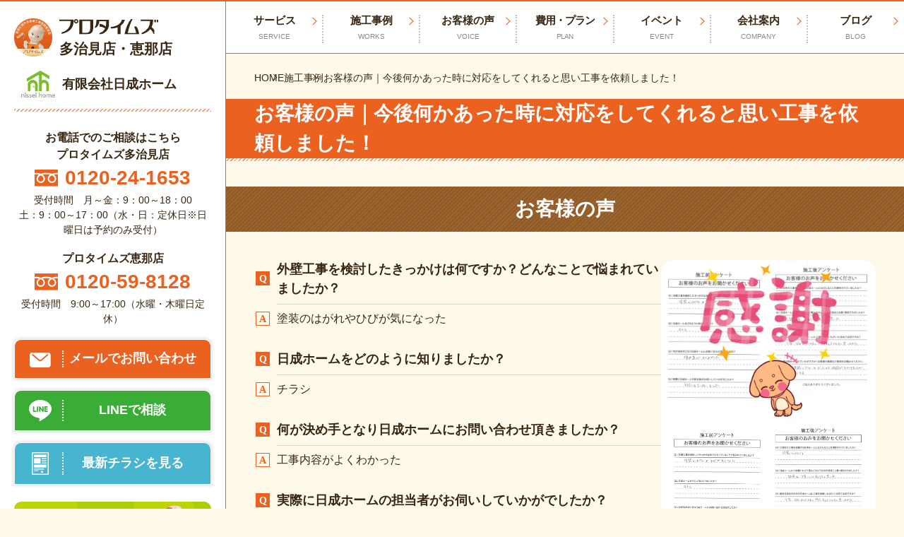

--- FILE ---
content_type: text/html; charset=UTF-8
request_url: https://nissei-home.com/case/31857
body_size: 14064
content:
<!DOCTYPE html>
<html class="no-js" lang="ja">
<head>
<meta charset="utf-8">
<!-- Google Tag Manager -->
<style>.modal{display:none}.modal.is-open{display:block}</style><style type="text/css">img.wp-smiley,img.emoji{display:inline!important;border:none!important;box-shadow:none!important;height:1em!important;width:1em!important;margin:0 .07em!important;vertical-align:-.1em!important;background:none!important;padding:0!important}</style><link rel='stylesheet' id='wp-block-library-css' href='https://nissei-home.com/wp-includes/css/dist/block-library/style.min.css?ver=6.2.8' type='text/css' media='all'/><link rel='stylesheet' id='classic-theme-styles-css' href='https://nissei-home.com/wp-includes/css/classic-themes.min.css?ver=6.2.8' type='text/css' media='all'/><style id='global-styles-inline-css' type='text/css'>body{--wp--preset--color--black:#000;--wp--preset--color--cyan-bluish-gray:#abb8c3;--wp--preset--color--white:#fff;--wp--preset--color--pale-pink:#f78da7;--wp--preset--color--vivid-red:#cf2e2e;--wp--preset--color--luminous-vivid-orange:#ff6900;--wp--preset--color--luminous-vivid-amber:#fcb900;--wp--preset--color--light-green-cyan:#7bdcb5;--wp--preset--color--vivid-green-cyan:#00d084;--wp--preset--color--pale-cyan-blue:#8ed1fc;--wp--preset--color--vivid-cyan-blue:#0693e3;--wp--preset--color--vivid-purple:#9b51e0;--wp--preset--gradient--vivid-cyan-blue-to-vivid-purple:linear-gradient(135deg,rgba(6,147,227,1) 0%,#9b51e0 100%);--wp--preset--gradient--light-green-cyan-to-vivid-green-cyan:linear-gradient(135deg,#7adcb4 0%,#00d082 100%);--wp--preset--gradient--luminous-vivid-amber-to-luminous-vivid-orange:linear-gradient(135deg,rgba(252,185,0,1) 0%,rgba(255,105,0,1) 100%);--wp--preset--gradient--luminous-vivid-orange-to-vivid-red:linear-gradient(135deg,rgba(255,105,0,1) 0%,#cf2e2e 100%);--wp--preset--gradient--very-light-gray-to-cyan-bluish-gray:linear-gradient(135deg,#eee 0%,#a9b8c3 100%);--wp--preset--gradient--cool-to-warm-spectrum:linear-gradient(135deg,#4aeadc 0%,#9778d1 20%,#cf2aba 40%,#ee2c82 60%,#fb6962 80%,#fef84c 100%);--wp--preset--gradient--blush-light-purple:linear-gradient(135deg,#ffceec 0%,#9896f0 100%);--wp--preset--gradient--blush-bordeaux:linear-gradient(135deg,#fecda5 0%,#fe2d2d 50%,#6b003e 100%);--wp--preset--gradient--luminous-dusk:linear-gradient(135deg,#ffcb70 0%,#c751c0 50%,#4158d0 100%);--wp--preset--gradient--pale-ocean:linear-gradient(135deg,#fff5cb 0%,#b6e3d4 50%,#33a7b5 100%);--wp--preset--gradient--electric-grass:linear-gradient(135deg,#caf880 0%,#71ce7e 100%);--wp--preset--gradient--midnight:linear-gradient(135deg,#020381 0%,#2874fc 100%);--wp--preset--duotone--dark-grayscale:url(#wp-duotone-dark-grayscale);--wp--preset--duotone--grayscale:url(#wp-duotone-grayscale);--wp--preset--duotone--purple-yellow:url(#wp-duotone-purple-yellow);--wp--preset--duotone--blue-red:url(#wp-duotone-blue-red);--wp--preset--duotone--midnight:url(#wp-duotone-midnight);--wp--preset--duotone--magenta-yellow:url(#wp-duotone-magenta-yellow);--wp--preset--duotone--purple-green:url(#wp-duotone-purple-green);--wp--preset--duotone--blue-orange:url(#wp-duotone-blue-orange);--wp--preset--font-size--small:13px;--wp--preset--font-size--medium:20px;--wp--preset--font-size--large:36px;--wp--preset--font-size--x-large:42px;--wp--preset--spacing--20:.44rem;--wp--preset--spacing--30:.67rem;--wp--preset--spacing--40:1rem;--wp--preset--spacing--50:1.5rem;--wp--preset--spacing--60:2.25rem;--wp--preset--spacing--70:3.38rem;--wp--preset--spacing--80:5.06rem;--wp--preset--shadow--natural:6px 6px 9px rgba(0,0,0,.2);--wp--preset--shadow--deep:12px 12px 50px rgba(0,0,0,.4);--wp--preset--shadow--sharp:6px 6px 0 rgba(0,0,0,.2);--wp--preset--shadow--outlined:6px 6px 0 -3px rgba(255,255,255,1) , 6px 6px rgba(0,0,0,1);--wp--preset--shadow--crisp:6px 6px 0 rgba(0,0,0,1)}:where(.is-layout-flex){gap:.5em}body .is-layout-flow>.alignleft{float:left;margin-inline-start:0;margin-inline-end:2em}body .is-layout-flow>.alignright{float:right;margin-inline-start:2em;margin-inline-end:0}body .is-layout-flow>.aligncenter{margin-left:auto!important;margin-right:auto!important}body .is-layout-constrained>.alignleft{float:left;margin-inline-start:0;margin-inline-end:2em}body .is-layout-constrained>.alignright{float:right;margin-inline-start:2em;margin-inline-end:0}body .is-layout-constrained>.aligncenter{margin-left:auto!important;margin-right:auto!important}body .is-layout-constrained > :where(:not(.alignleft):not(.alignright):not(.alignfull)){max-width:var(--wp--style--global--content-size);margin-left:auto!important;margin-right:auto!important}body .is-layout-constrained>.alignwide{max-width:var(--wp--style--global--wide-size)}body .is-layout-flex{display:flex}body .is-layout-flex{flex-wrap:wrap;align-items:center}body .is-layout-flex>*{margin:0}:where(.wp-block-columns.is-layout-flex){gap:2em}.has-black-color{color:var(--wp--preset--color--black)!important}.has-cyan-bluish-gray-color{color:var(--wp--preset--color--cyan-bluish-gray)!important}.has-white-color{color:var(--wp--preset--color--white)!important}.has-pale-pink-color{color:var(--wp--preset--color--pale-pink)!important}.has-vivid-red-color{color:var(--wp--preset--color--vivid-red)!important}.has-luminous-vivid-orange-color{color:var(--wp--preset--color--luminous-vivid-orange)!important}.has-luminous-vivid-amber-color{color:var(--wp--preset--color--luminous-vivid-amber)!important}.has-light-green-cyan-color{color:var(--wp--preset--color--light-green-cyan)!important}.has-vivid-green-cyan-color{color:var(--wp--preset--color--vivid-green-cyan)!important}.has-pale-cyan-blue-color{color:var(--wp--preset--color--pale-cyan-blue)!important}.has-vivid-cyan-blue-color{color:var(--wp--preset--color--vivid-cyan-blue)!important}.has-vivid-purple-color{color:var(--wp--preset--color--vivid-purple)!important}.has-black-background-color{background-color:var(--wp--preset--color--black)!important}.has-cyan-bluish-gray-background-color{background-color:var(--wp--preset--color--cyan-bluish-gray)!important}.has-white-background-color{background-color:var(--wp--preset--color--white)!important}.has-pale-pink-background-color{background-color:var(--wp--preset--color--pale-pink)!important}.has-vivid-red-background-color{background-color:var(--wp--preset--color--vivid-red)!important}.has-luminous-vivid-orange-background-color{background-color:var(--wp--preset--color--luminous-vivid-orange)!important}.has-luminous-vivid-amber-background-color{background-color:var(--wp--preset--color--luminous-vivid-amber)!important}.has-light-green-cyan-background-color{background-color:var(--wp--preset--color--light-green-cyan)!important}.has-vivid-green-cyan-background-color{background-color:var(--wp--preset--color--vivid-green-cyan)!important}.has-pale-cyan-blue-background-color{background-color:var(--wp--preset--color--pale-cyan-blue)!important}.has-vivid-cyan-blue-background-color{background-color:var(--wp--preset--color--vivid-cyan-blue)!important}.has-vivid-purple-background-color{background-color:var(--wp--preset--color--vivid-purple)!important}.has-black-border-color{border-color:var(--wp--preset--color--black)!important}.has-cyan-bluish-gray-border-color{border-color:var(--wp--preset--color--cyan-bluish-gray)!important}.has-white-border-color{border-color:var(--wp--preset--color--white)!important}.has-pale-pink-border-color{border-color:var(--wp--preset--color--pale-pink)!important}.has-vivid-red-border-color{border-color:var(--wp--preset--color--vivid-red)!important}.has-luminous-vivid-orange-border-color{border-color:var(--wp--preset--color--luminous-vivid-orange)!important}.has-luminous-vivid-amber-border-color{border-color:var(--wp--preset--color--luminous-vivid-amber)!important}.has-light-green-cyan-border-color{border-color:var(--wp--preset--color--light-green-cyan)!important}.has-vivid-green-cyan-border-color{border-color:var(--wp--preset--color--vivid-green-cyan)!important}.has-pale-cyan-blue-border-color{border-color:var(--wp--preset--color--pale-cyan-blue)!important}.has-vivid-cyan-blue-border-color{border-color:var(--wp--preset--color--vivid-cyan-blue)!important}.has-vivid-purple-border-color{border-color:var(--wp--preset--color--vivid-purple)!important}.has-vivid-cyan-blue-to-vivid-purple-gradient-background{background:var(--wp--preset--gradient--vivid-cyan-blue-to-vivid-purple)!important}.has-light-green-cyan-to-vivid-green-cyan-gradient-background{background:var(--wp--preset--gradient--light-green-cyan-to-vivid-green-cyan)!important}.has-luminous-vivid-amber-to-luminous-vivid-orange-gradient-background{background:var(--wp--preset--gradient--luminous-vivid-amber-to-luminous-vivid-orange)!important}.has-luminous-vivid-orange-to-vivid-red-gradient-background{background:var(--wp--preset--gradient--luminous-vivid-orange-to-vivid-red)!important}.has-very-light-gray-to-cyan-bluish-gray-gradient-background{background:var(--wp--preset--gradient--very-light-gray-to-cyan-bluish-gray)!important}.has-cool-to-warm-spectrum-gradient-background{background:var(--wp--preset--gradient--cool-to-warm-spectrum)!important}.has-blush-light-purple-gradient-background{background:var(--wp--preset--gradient--blush-light-purple)!important}.has-blush-bordeaux-gradient-background{background:var(--wp--preset--gradient--blush-bordeaux)!important}.has-luminous-dusk-gradient-background{background:var(--wp--preset--gradient--luminous-dusk)!important}.has-pale-ocean-gradient-background{background:var(--wp--preset--gradient--pale-ocean)!important}.has-electric-grass-gradient-background{background:var(--wp--preset--gradient--electric-grass)!important}.has-midnight-gradient-background{background:var(--wp--preset--gradient--midnight)!important}.has-small-font-size{font-size:var(--wp--preset--font-size--small)!important}.has-medium-font-size{font-size:var(--wp--preset--font-size--medium)!important}.has-large-font-size{font-size:var(--wp--preset--font-size--large)!important}.has-x-large-font-size{font-size:var(--wp--preset--font-size--x-large)!important}.wp-block-navigation a:where(:not(.wp-element-button)){color:inherit}:where(.wp-block-columns.is-layout-flex){gap:2em}.wp-block-pullquote{font-size:1.5em;line-height:1.6}</style><link rel='stylesheet' id='contact-form-7-css' href='https://nissei-home.com/wp-content/plugins/contact-form-7/includes/css/styles.css?ver=5.7.5.1' type='text/css' media='all'/><link rel='stylesheet' id='cool-tag-cloud-css' href='https://nissei-home.com/wp-content/plugins/cool-tag-cloud/inc/cool-tag-cloud.css?ver=2.25' type='text/css' media='all'/><link rel='stylesheet' id='walcf7-datepicker-css-css' href='https://nissei-home.com/wp-content/plugins/date-time-picker-for-contact-form-7/assets/css/jquery.datetimepicker.min.css?ver=1.0.0' type='text/css' media='all'/><link rel='stylesheet' id='grw-public-main-css-css' href='https://nissei-home.com/wp-content/plugins/widget-google-reviews/assets/css/public-main.css?ver=2.4.2' type='text/css' media='all'/><link rel='stylesheet' id='main-style-css' href='https://nissei-home.com/wp-content/themes/protimes2023/assets/css/style.css?1766037593&#038;ver=6.2.8' type='text/css' media='all'/><link rel='stylesheet' id='theme-style-css' href='https://nissei-home.com/wp-content/themes/protimes2023/style.css?1719205522&#038;ver=1.0.0' type='text/css' media='all'/><link rel='stylesheet' id='custom-style-css' href='https://nissei-home.com/wp-content/themes/protimes2023/theme-customize.css?1766638225&#038;ver=1.0.0' type='text/css' media='all'/><link rel='stylesheet' id='swiper.css-css' href='https://nissei-home.com/wp-content/themes/protimes2023/assets/css/swiper-bundle.min.css?ver=6.2.8' type='text/css' media='all'/><script type="text/psajs" data-pagespeed-orig-index="0">(function(w,d,s,l,i){w[l]=w[l]||[];w[l].push({'gtm.start':new Date().getTime(),event:'gtm.js'});var f=d.getElementsByTagName(s)[0],j=d.createElement(s),dl=l!='dataLayer'?'&l='+l:'';j.async=true;j.src='https://www.googletagmanager.com/gtm.js?id='+i+dl;f.parentNode.insertBefore(j,f);})(window,document,'script','dataLayer','GTM-W5TBFFF');</script>
<!-- End Google Tag Manager -->	<script type="module">
		document.documentElement.classList.remove('no-js');
		document.documentElement.classList.add('js');
	</script>
<meta name="viewport" content="width=device-width">
<meta http-equiv="X-UA-Compatible" content="IE=edge,chrome=1">
<meta name="format-detection" content="telephone=no">
<script src="https://code.jquery.com/jquery-3.6.0.min.js" integrity="sha256-/xUj+3OJU5yExlq6GSYGSHk7tPXikynS7ogEvDej/m4=" crossorigin="anonymous" type="text/psajs" data-pagespeed-orig-index="1"></script>
<!-- <link rel="stylesheet" href="https://cdn.jsdelivr.net/npm/modaal@0.4.4/dist/css/modaal.min.css">
	<script src="https://cdn.jsdelivr.net/npm/modaal@0.4.4/dist/js/modaal.min.js"></script> -->
<script src="https://cdn.jsdelivr.net/npm/medium-zoom@1.0.6/dist/medium-zoom.min.js" type="text/psajs" data-pagespeed-orig-index="2"></script>
<meta name='robots' content='index, follow, max-image-preview:large, max-snippet:-1, max-video-preview:-1'/>
<!-- This site is optimized with the Yoast SEO plugin v20.4 - https://yoast.com/wordpress/plugins/seo/ -->
<title>お客様の声｜今後何かあった時に対応をしてくれると思い工事を依頼しました！ | 施工事例 紹介| 多治見市・土岐市の外壁塗装・屋根塗装なら有限会社日成ホーム（プロタイムズ多治見店・恵那店）へ</title>
<meta name="description" content="施工事例 お客様の声｜今後何かあった時に対応をしてくれると思い工事を依頼しました！ の詳細をご覧いただけます。当店が心を込めて施工した物件を御覧ください。 多治見市・土岐市の外壁塗装・屋根塗装なら有限会社日成ホーム（プロタイムズ多治見店・恵那店）へ お任せください！"/>
<link rel="canonical" href="https://nissei-home.com/case/31857"/>
<meta property="og:locale" content="ja_JP"/>
<meta property="og:type" content="article"/>
<meta property="og:title" content="お客様の声｜今後何かあった時に対応をしてくれると思い工事を依頼しました！ | 施工事例 紹介| 多治見市・土岐市の外壁塗装・屋根塗装なら有限会社日成ホーム（プロタイムズ多治見店・恵那店）へ"/>
<meta property="og:description" content="施工事例 お客様の声｜今後何かあった時に対応をしてくれると思い工事を依頼しました！ の詳細をご覧いただけます。当店が心を込めて施工した物件を御覧ください。 多治見市・土岐市の外壁塗装・屋根塗装なら有限会社日成ホーム（プロタイムズ多治見店・恵那店）へ お任せください！"/>
<meta property="og:url" content="https://nissei-home.com/case/31857"/>
<meta property="og:site_name" content="多治見市・土岐市の外壁塗装・屋根塗装なら有限会社日成ホーム（プロタイムズ多治見店・恵那店）へ"/>
<meta property="article:modified_time" content="2025-09-09T04:22:50+00:00"/>
<meta property="og:image" content="https://nissei-home.com/wp-content/uploads/2021/12/20211214142855_00001.jpg"/>
<meta property="og:image:width" content="1200"/>
<meta property="og:image:height" content="848"/>
<meta property="og:image:type" content="image/jpeg"/>
<meta name="twitter:card" content="summary_large_image"/>
<script type="application/ld+json" class="yoast-schema-graph">{"@context":"https://schema.org","@graph":[{"@type":"WebPage","@id":"https://nissei-home.com/case/31857","url":"https://nissei-home.com/case/31857","name":"お客様の声｜今後何かあった時に対応をしてくれると思い工事を依頼しました！ | 施工事例 紹介| 多治見市・土岐市の外壁塗装・屋根塗装なら有限会社日成ホーム（プロタイムズ多治見店・恵那店）へ","isPartOf":{"@id":"https://nissei-home.com/#website"},"primaryImageOfPage":{"@id":"https://nissei-home.com/case/31857#primaryimage"},"image":{"@id":"https://nissei-home.com/case/31857#primaryimage"},"thumbnailUrl":"https://nissei-home.com/wp-content/uploads/2021/12/20211214142855_00001.jpg","datePublished":"2021-12-13T20:40:24+00:00","dateModified":"2025-09-09T04:22:50+00:00","description":"施工事例 お客様の声｜今後何かあった時に対応をしてくれると思い工事を依頼しました！ の詳細をご覧いただけます。当店が心を込めて施工した物件を御覧ください。 多治見市・土岐市の外壁塗装・屋根塗装なら有限会社日成ホーム（プロタイムズ多治見店・恵那店）へ お任せください！","breadcrumb":{"@id":"https://nissei-home.com/case/31857#breadcrumb"},"inLanguage":"ja","potentialAction":[{"@type":"ReadAction","target":["https://nissei-home.com/case/31857"]}]},{"@type":"ImageObject","inLanguage":"ja","@id":"https://nissei-home.com/case/31857#primaryimage","url":"https://nissei-home.com/wp-content/uploads/2021/12/20211214142855_00001.jpg","contentUrl":"https://nissei-home.com/wp-content/uploads/2021/12/20211214142855_00001.jpg","width":1200,"height":848,"caption":"春井市で屋根外壁塗装工事　塗り替え塗装　スーパーラジカルシリコンGH　塗膜剥離　色落ち　色の退色　剝がれ　変色　樋　雨戸　下屋根葺き替え　見積り無料 塗り替え後　屋根急　勾配　お客様アンケート"},{"@type":"BreadcrumbList","@id":"https://nissei-home.com/case/31857#breadcrumb","itemListElement":[{"@type":"ListItem","position":1,"name":"HOME","item":"https://nissei-home.com/"},{"@type":"ListItem","position":2,"name":"施工事例","item":"https://nissei-home.com/case"},{"@type":"ListItem","position":3,"name":"お客様の声｜今後何かあった時に対応をしてくれると思い工事を依頼しました！"}]},{"@type":"WebSite","@id":"https://nissei-home.com/#website","url":"https://nissei-home.com/","name":"プロタイムズ多治見店・恵那店","description":"多治見市・土岐市の外壁塗装・屋根修理・雨漏り修理は地域密着20年以上の日成ホーム（プロタイムズ多治見店・恵那店）へ。地域での施工事例400件以上掲載中！相談・診断・見積もり全て無料！","publisher":{"@id":"https://nissei-home.com/#organization"},"alternateName":"プロタイムズ多治見店・恵那店","potentialAction":[{"@type":"SearchAction","target":{"@type":"EntryPoint","urlTemplate":"https://nissei-home.com/?s={search_term_string}"},"query-input":"required name=search_term_string"}],"inLanguage":"ja"},{"@type":"Organization","@id":"https://nissei-home.com/#organization","name":"日成ホーム","alternateName":"プロタイムズ多治見店・恵那店","url":"https://nissei-home.com/","logo":{"@type":"ImageObject","inLanguage":"ja","@id":"https://nissei-home.com/#/schema/logo/image/","url":"https://nissei-home.com/wp-content/uploads/2025/10/logo-company.jpg","contentUrl":"https://nissei-home.com/wp-content/uploads/2025/10/logo-company.jpg","width":696,"height":696,"caption":"日成ホーム"},"image":{"@id":"https://nissei-home.com/#/schema/logo/image/"}}]}</script>
<!-- / Yoast SEO plugin. -->
<link rel='dns-prefetch' href='//yubinbango.github.io'/>
<script data-pagespeed-orig-type="text/javascript" type="text/psajs" data-pagespeed-orig-index="3">window._wpemojiSettings={"baseUrl":"https:\/\/s.w.org\/images\/core\/emoji\/14.0.0\/72x72\/","ext":".png","svgUrl":"https:\/\/s.w.org\/images\/core\/emoji\/14.0.0\/svg\/","svgExt":".svg","source":{"concatemoji":"https:\/\/nissei-home.com\/wp-includes\/js\/wp-emoji-release.min.js?ver=6.2.8"}};!function(e,a,t){var n,r,o,i=a.createElement("canvas"),p=i.getContext&&i.getContext("2d");function s(e,t){p.clearRect(0,0,i.width,i.height),p.fillText(e,0,0);e=i.toDataURL();return p.clearRect(0,0,i.width,i.height),p.fillText(t,0,0),e===i.toDataURL()}function c(e){var t=a.createElement("script");t.src=e,t.defer=t.type="text/javascript",a.getElementsByTagName("head")[0].appendChild(t)}for(o=Array("flag","emoji"),t.supports={everything:!0,everythingExceptFlag:!0},r=0;r<o.length;r++)t.supports[o[r]]=function(e){if(p&&p.fillText)switch(p.textBaseline="top",p.font="600 32px Arial",e){case"flag":return s("\ud83c\udff3\ufe0f\u200d\u26a7\ufe0f","\ud83c\udff3\ufe0f\u200b\u26a7\ufe0f")?!1:!s("\ud83c\uddfa\ud83c\uddf3","\ud83c\uddfa\u200b\ud83c\uddf3")&&!s("\ud83c\udff4\udb40\udc67\udb40\udc62\udb40\udc65\udb40\udc6e\udb40\udc67\udb40\udc7f","\ud83c\udff4\u200b\udb40\udc67\u200b\udb40\udc62\u200b\udb40\udc65\u200b\udb40\udc6e\u200b\udb40\udc67\u200b\udb40\udc7f");case"emoji":return!s("\ud83e\udef1\ud83c\udffb\u200d\ud83e\udef2\ud83c\udfff","\ud83e\udef1\ud83c\udffb\u200b\ud83e\udef2\ud83c\udfff")}return!1}(o[r]),t.supports.everything=t.supports.everything&&t.supports[o[r]],"flag"!==o[r]&&(t.supports.everythingExceptFlag=t.supports.everythingExceptFlag&&t.supports[o[r]]);t.supports.everythingExceptFlag=t.supports.everythingExceptFlag&&!t.supports.flag,t.DOMReady=!1,t.readyCallback=function(){t.DOMReady=!0},t.supports.everything||(n=function(){t.readyCallback()},a.addEventListener?(a.addEventListener("DOMContentLoaded",n,!1),e.addEventListener("load",n,!1)):(e.attachEvent("onload",n),a.attachEvent("onreadystatechange",function(){"complete"===a.readyState&&t.readyCallback()})),(e=t.source||{}).concatemoji?c(e.concatemoji):e.wpemoji&&e.twemoji&&(c(e.twemoji),c(e.wpemoji)))}(window,document,window._wpemojiSettings);</script>
<script data-pagespeed-orig-type='text/javascript' src='https://nissei-home.com/wp-includes/js/jquery/jquery.min.js?ver=3.6.4' id='jquery-core-js' type="text/psajs" data-pagespeed-orig-index="4"></script>
<script data-pagespeed-orig-type='text/javascript' src='https://nissei-home.com/wp-includes/js/jquery/jquery-migrate.min.js?ver=3.4.0' id='jquery-migrate-js' type="text/psajs" data-pagespeed-orig-index="5"></script>
<script data-pagespeed-orig-type='text/javascript' defer="defer" src='https://nissei-home.com/wp-content/plugins/widget-google-reviews/assets/js/public-main.js?ver=2.4.2' id='grw-public-main-js-js' type="text/psajs" data-pagespeed-orig-index="6"></script>
<link rel="https://api.w.org/" href="https://nissei-home.com/wp-json/"/><link rel="alternate" type="application/json" href="https://nissei-home.com/wp-json/wp/v2/case/31857"/><link rel="EditURI" type="application/rsd+xml" title="RSD" href="https://nissei-home.com/xmlrpc.php?rsd"/>
<link rel="wlwmanifest" type="application/wlwmanifest+xml" href="https://nissei-home.com/wp-includes/wlwmanifest.xml"/>
<meta name="generator" content="WordPress 6.2.8"/>
<link rel='shortlink' href='https://nissei-home.com/?p=31857'/>
<link rel="alternate" type="application/json+oembed" href="https://nissei-home.com/wp-json/oembed/1.0/embed?url=https%3A%2F%2Fnissei-home.com%2Fcase%2F31857"/>
<link rel="alternate" type="text/xml+oembed" href="https://nissei-home.com/wp-json/oembed/1.0/embed?url=https%3A%2F%2Fnissei-home.com%2Fcase%2F31857&#038;format=xml"/>
<noscript><style>.lazyload[data-src]{display:none!important}</style></noscript><style>.lazyload{background-image:none!important}.lazyload:before{background-image:none!important}</style><link rel="icon" href="https://nissei-home.com/wp-content/uploads/2023/06/cropped-nisseilogo-32x32.png" sizes="32x32"/>
<link rel="icon" href="https://nissei-home.com/wp-content/uploads/2023/06/cropped-nisseilogo-192x192.png" sizes="192x192"/>
<link rel="apple-touch-icon" href="https://nissei-home.com/wp-content/uploads/2023/06/cropped-nisseilogo-180x180.png"/>
<meta name="msapplication-TileImage" content="https://nissei-home.com/wp-content/uploads/2023/06/cropped-nisseilogo-270x270.png"/>
<style type="text/css" id="wp-custom-css">@media screen and (max-width:767px){table{display:block;overflow-x:scroll;white-space:nowrap;-webkit-overflow-scrolling:touch}}</style>
</head>
<body><noscript><meta HTTP-EQUIV="refresh" content="0;url='https://nissei-home.com/case/31857?PageSpeed=noscript'" /><style><!--table,div,span,font,p{display:none} --></style><div style="display:block">Please click <a href="https://nissei-home.com/case/31857?PageSpeed=noscript">here</a> if you are not redirected within a few seconds.</div></noscript>
<style>@media screen and (min-width:921px){.p-casedetail{scroll-margin-top:78px}}</style><script data-cfasync="false" data-no-defer="1" type="text/psajs" data-pagespeed-orig-index="7">var ewww_webp_supported=false;</script>
<!-- Google Tag Manager (noscript) -->
<noscript><iframe src="https://www.googletagmanager.com/ns.html?id=GTM-W5TBFFF" height="0" width="0" style="display:none;visibility:hidden"></iframe></noscript>
<!-- End Google Tag Manager (noscript) -->	<div class="l-wrapper">
<header class="l-sidebar">
<div class="l-sidebar__inner">
<div class="l-sidebar__siteName">
<a class="l-sidebar__pt" href="https://nissei-home.com/">
<div class="l-sidebar__pt--logo"><img src="[data-uri]" alt="" width="54" height="54" data-src="https://nissei-home.com/wp-content/themes/protimes2023/assets/images/common/logo-pt.png" decoding="async" class="lazyload"><noscript><img src="https://nissei-home.com/wp-content/themes/protimes2023/assets/images/common/logo-pt.png" alt="" width="54" height="54" data-eio="l"></noscript></div>
<div class="l-sidebar__pt--name">
<img src="[data-uri]" alt="多治見市・土岐市の外壁塗装・屋根塗装なら有限会社日成ホーム（プロタイムズ多治見店・恵那店）へ" width="140" height="22" data-src="https://nissei-home.com/wp-content/themes/protimes2023/assets/images/common/logo-pt-text.svg" decoding="async" class="lazyload"><noscript><img src="https://nissei-home.com/wp-content/themes/protimes2023/assets/images/common/logo-pt-text.svg" alt="多治見市・土岐市の外壁塗装・屋根塗装なら有限会社日成ホーム（プロタイムズ多治見店・恵那店）へ" width="140" height="22" data-eio="l"></noscript>
<div class="l-sidebar__pt--shop">多治見店・恵那店</div>
</div>
</a>
<hr class="l-sidebar__hr u-hidden-pc">
<a class="l-sidebar__company" href="https://nissei-home.com/">
<div class="l-sidebar__company--logo">
<img src="[data-uri]" alt="" width="48" height="30" data-src="https://nissei-home.com/wp-content/themes/protimes2023/assets/images/common/logo-company.png" decoding="async" class="lazyload"><noscript><img src="https://nissei-home.com/wp-content/themes/protimes2023/assets/images/common/logo-company.png" alt="" width="48" height="30" data-eio="l"></noscript>
</div>
<div class="l-sidebar__company--name">有限会社日成ホーム</div>
</a>
</div>
<hr class="l-sidebar__hr u-hidden-spLg">
<div class="c-cta u-hidden-spLg">
<div class="c-cta__block">
<p class="c-cta__title">お電話でのご相談はこちら</p>
<p class="c-cta__title">プロタイムズ多治見店</p>
<a class="c-cta__tel" href="tel:0120-24-1653">
<img class="c-cta__tel--img lazyload" src="[data-uri]" alt="フリーダイヤル" data-src="https://nissei-home.com/wp-content/themes/protimes2023/assets/images/common/icon-freedial.svg" decoding="async"><noscript><img class="c-cta__tel--img" src="https://nissei-home.com/wp-content/themes/protimes2023/assets/images/common/icon-freedial.svg" alt="フリーダイヤル" data-eio="l"></noscript>
<span class="c-cta__tel--link">0120-24-1653</span>
</a>
<small class="c-cta__note">受付時間　月～金：9：00～18：00<br>土：9：00～17：00（水・日：定休日※日曜日は予約のみ受付）</small>
</div>
<div class="c-cta__block">
<p class="c-cta__title">プロタイムズ恵那店</p>
<a class="c-cta__tel" href="tel:0120-59-8128">
<img class="c-cta__tel--img lazyload" src="[data-uri]" alt="フリーダイヤル" data-src="https://nissei-home.com/wp-content/themes/protimes2023/assets/images/common/icon-freedial.svg" decoding="async"><noscript><img class="c-cta__tel--img" src="https://nissei-home.com/wp-content/themes/protimes2023/assets/images/common/icon-freedial.svg" alt="フリーダイヤル" data-eio="l"></noscript>
<span class="c-cta__tel--link">0120-59-8128</span>
</a>
<small class="c-cta__note">受付時間　9:00～17:00（水曜・木曜日定休）</small>
</div>
<ul class="c-cta__list">
<li class="c-cta__item"> <a class="c-cta__link c-cta__btn --mail" href="/contact">
<div class="c-cta__icon"><img src="[data-uri]" alt="" width="30" height="20" data-src="https://nissei-home.com/wp-content/themes/protimes2023/assets/images/common/icon-mail.svg" decoding="async" class="lazyload"><noscript><img src="https://nissei-home.com/wp-content/themes/protimes2023/assets/images/common/icon-mail.svg" alt="" width="30" height="20" data-eio="l"></noscript></div>
<div class="c-cta__text">メールでお問い合わせ</div>
</a></li>
<li class="c-cta__item"> <a class="c-cta__link c-cta__btn --line" href="https://line.me/R/ti/p/@417uaafl" target="_blank">
<div class="c-cta__icon"><img src="[data-uri]" alt="" width="32" height="30" data-src="https://nissei-home.com/wp-content/themes/protimes2023/assets/images/common/icon-line.svg" decoding="async" class="lazyload"><noscript><img src="https://nissei-home.com/wp-content/themes/protimes2023/assets/images/common/icon-line.svg" alt="" width="32" height="30" data-eio="l"></noscript></div>
<div class="c-cta__text">LINEで相談</div>
</a></li>
<li class="c-cta__item"> <a class="c-cta__link c-cta__btn --flyer" href="https://nissei-home.com/wp-content/uploads/2026/01/【確認用】20251117_B4omote（新春初売りキャンペーン）多治見店様_page-0003-vert.pdf" target="_blank">
<div class="c-cta__icon"><img src="[data-uri]" alt="" width="24" height="32" data-src="https://nissei-home.com/wp-content/themes/protimes2023/assets/images/common/icon-flyer.svg" decoding="async" class="lazyload"><noscript><img src="https://nissei-home.com/wp-content/themes/protimes2023/assets/images/common/icon-flyer.svg" alt="" width="24" height="32" data-eio="l"></noscript></div>
<div class="c-cta__text">最新チラシを見る</div>
</a></li>
</ul>
<ul class="c-cta__list">
<li class="c-cta__item">
<a class="c-cta__link" href="/original_service">
<img class="c-cta__banner lazyload" src="[data-uri]" alt="当店の独自サービス" width="560" height="256" data-src="https://nissei-home.com/wp-content/uploads/2023/09/BRNpcsp_service.jpg" decoding="async"><noscript><img class="c-cta__banner" src="https://nissei-home.com/wp-content/uploads/2023/09/BRNpcsp_service.jpg" alt="当店の独自サービス" width="560" height="256" data-eio="l"></noscript>
</a>
</li>
<li class="c-cta__item">
<a class="c-cta__link" href="https://www.instagram.com/nissei_home_tajimi/" target="_blank" rel="noreferrer noopener">
<img class="c-cta__banner lazyload" src="[data-uri]" alt="公式Instagram" width="560" height="256" data-src="https://nissei-home.com/wp-content/uploads/2023/12/bnr_insta.jpg" decoding="async"><noscript><img class="c-cta__banner" src="https://nissei-home.com/wp-content/uploads/2023/12/bnr_insta.jpg" alt="公式Instagram" width="560" height="256" data-eio="l"></noscript>
</a>
</li>
<li class="c-cta__item">
<a class="c-cta__link" href="https://www.youtube.com/channel/UCgHn5f7MLNENCFzov-chkjA" target="_blank" rel="noreferrer noopener">
<img class="c-cta__banner lazyload" src="[data-uri]" alt="公式YouTube" width="560" height="256" data-src="https://nissei-home.com/wp-content/uploads/2023/12/bnr_youtube.jpg" decoding="async"><noscript><img class="c-cta__banner" src="https://nissei-home.com/wp-content/uploads/2023/12/bnr_youtube.jpg" alt="公式YouTube" width="560" height="256" data-eio="l"></noscript>
</a>
</li>
<li class="c-cta__item u-hidden-tablet">
<script type="text/psajs" data-pagespeed-orig-index="8">//<![CDATA[
(function(){window.pagespeed=window.pagespeed||{};var b=window.pagespeed;function c(){}c.prototype.a=function(){var a=document.getElementsByTagName("pagespeed_iframe");if(0<a.length){for(var a=a[0],f=document.createElement("iframe"),d=0,e=a.attributes,g=e.length;d<g;++d)f.setAttribute(e[d].name,e[d].value);a.parentNode.replaceChild(f,a)}};c.prototype.convertToIframe=c.prototype.a;b.b=function(){b.deferIframe=new c};b.deferIframeInit=b.b;})();
pagespeed.deferIframeInit();
//]]></script><pagespeed_iframe width="279" height="200" style="border:none;overflow:hidden" scrolling="no" frameborder="0" allowfullscreen="true" allow="autoplay; clipboard-write; encrypted-media; picture-in-picture; web-share" data-src="https://www.facebook.com/plugins/page.php?href=https%3A%2F%2Fwww.facebook.com%2F100057311114925&tabs=timeline&width=279&height=200&small_header=true&adapt_container_width=true&hide_cover=true&show_facepile=false&appId" class="lazyload"><script data-pagespeed-orig-type="text/javascript" type="text/psajs" data-pagespeed-orig-index="9">
pagespeed.deferIframe.convertToIframe();</script></pagespeed_iframe> </li>
<li class="c-cta__item">
<a class="c-cta__link" href="/staff">
<img class="c-cta__banner lazyload" src="[data-uri]" alt="スタッフご紹介" width="560" height="256" data-src="https://nissei-home.com/wp-content/uploads/2023/06/bnr_sideStaff.jpg" decoding="async"><noscript><img class="c-cta__banner" src="https://nissei-home.com/wp-content/uploads/2023/06/bnr_sideStaff.jpg" alt="スタッフご紹介" width="560" height="256" data-eio="l"></noscript>
</a>
</li>
<li class="c-cta__item">
<a class="c-cta__link" href="/flow">
<img class="c-cta__banner lazyload" src="[data-uri]" alt="ご依頼の流れ" width="560" height="256" data-src="https://nissei-home.com/wp-content/uploads/2023/06/flow_brn.jpg" decoding="async"><noscript><img class="c-cta__banner" src="https://nissei-home.com/wp-content/uploads/2023/06/flow_brn.jpg" alt="ご依頼の流れ" width="560" height="256" data-eio="l"></noscript>
</a>
</li>
<li class="c-cta__item">
<a class="c-cta__link" href="https://protimes.jp/" target="_blank" rel="noreferrer noopener">
<img class="c-cta__banner lazyload" src="[data-uri]" alt="外壁・屋根塗装のことならプロタイムズ" width="560" height="256" data-src="https://nissei-home.com/wp-content/uploads/2023/06/protimes_brn.jpg" decoding="async"><noscript><img class="c-cta__banner" src="https://nissei-home.com/wp-content/uploads/2023/06/protimes_brn.jpg" alt="外壁・屋根塗装のことならプロタイムズ" width="560" height="256" data-eio="l"></noscript>
</a>
</li>
</ul>
</div>	</div>
</header>
<div class="l-contents">
<div class="l-globalnav">
<nav>
<ul class="l-globalnav__nav">
<li class="l-globalnav__items nolink"><a href="/service">
<div>サービス<span>SERVICE</span></div>
</a>
<ul class="l-globalnav__submenu">
<li class="l-globalnav__subitems">
<a href="/platinum_series">プロタイムズオリジナル塗料</a>
</li>
<li class="l-globalnav__subitems">
<a href="/workman">塗装品質へのこだわり</a>
</li>
<li class="l-globalnav__subitems">
<a href="/diagnosis">有資格者による建物診断</a>
</li>
<li class="l-globalnav__subitems">
<a href="/guarantee">W工事保証</a>
</li>
<li class="l-globalnav__subitems">
<a href="/estimate">わかりやすく納得の見積り</a>
</li>
<li class="l-globalnav__subitems">
<a href="/original_service">当店の独自サービス</a>
</li>
<li class="l-globalnav__subitems">
<a href="/roof">色々な屋根に関するお悩み解決</a>
</li>
</ul>
</li>
<li class="l-globalnav__items nolink">
<a href="/case">施工事例<span>WORKS</span></a>
<ul class="l-globalnav__submenu">
<li class="l-globalnav__subitems"><a href="https://nissei-home.com/case/case-cat/area">施工地域の施工事例</a></li><li class="l-globalnav__subitems"><a href="https://nissei-home.com/case/case-cat/content-cat">施工内容の施工事例</a></li><li class="l-globalnav__subitems"><a href="https://nissei-home.com/case/case-cat/color">色の施工事例</a></li><li class="l-globalnav__subitems"><a href="https://nissei-home.com/case/case-cat/%e4%ba%ba%e6%b0%97%e3%81%ae%e6%96%bd%e5%b7%a5%e4%ba%8b%e4%be%8b%e3%83%a9%e3%83%b3%e3%82%ad%e3%83%b3%e3%82%b0">人気の施工事例ランキングの施工事例</a></li><li class="l-globalnav__subitems"><a href="https://nissei-home.com/case/case-cat/voice-pickup">お客さまの声のご紹介の施工事例</a></li>	</ul>
</li>
<li class="l-globalnav__items">
<a href="/voice">お客様の声<span>VOICE</span></a>
</li>
<li class="l-globalnav__items">
<a href="/plan">費用・プラン<span>PLAN</span></a>
</li>
<li class="l-globalnav__items">
<a href="/event">イベント<span>EVENT</span></a>
</li>
<li class="l-globalnav__items nolink">
<a href="/company">会社案内<span>COMPANY</span></a>
<ul class="l-globalnav__submenu">
<li class="l-globalnav__subitems"> <a href="/company">会社案内</a></li>
<li class="l-globalnav__subitems"> <a href="/staff">スタッフ紹介</a></li>
<li class="l-globalnav__subitems"> <a href="/showroom">ショールーム</a></li>
<li class="l-globalnav__subitems"> <a href="/flow">お問い合わせからの流れ</a></li>
<li class="l-globalnav__subitems"> <a href="/recruit">求人情報</a></li>
<li class="l-globalnav__subitems"> <a href="/faq">よくあるご質問</a></li>
</ul>
</li>
<li class="l-globalnav__items nolink">
<a href="/blog">ブログ<span>BLOG </span></a>
<ul class="l-globalnav__submenu">
<li class="l-globalnav__subitems">
<a href="https://nissei-home.com/category/manager_blog">社長ブログ</a>
</li>
<li class="l-globalnav__subitems">
<a href="https://nissei-home.com/category/shota_blog">しょうたくんブログ</a>
</li>
<li class="l-globalnav__subitems">
<a href="https://nissei-home.com/category/hiro_blog">HIROさんブログ</a>
</li>
<li class="l-globalnav__subitems">
<a href="https://nissei-home.com/category/koyumi_blog">こゆみさんブログ</a>
</li>
<li class="l-globalnav__subitems">
<a href="https://nissei-home.com/category/tsure_blog">徒然ブログ</a>
</li>
<li class="l-globalnav__subitems">
<a href="https://nissei-home.com/category/president_blog">会長ブログ</a>
</li>
<li class="l-globalnav__subitems">
<a href="https://nissei-home.com/category/sen_blog">すまいるさんブログ</a>
</li>
<li class="l-globalnav__subitems">
<a href="https://nissei-home.com/category/blog2">スタッフブログ</a>
</li>
</ul>
</li>
</ul>
<div class="l-globalnav__spsubmenu">
<div class="c-cta u-hidden-spLg">
<div class="c-cta__block">
<p class="c-cta__title">プロタイムズ多治見店</p>
<a class="c-cta__tel" href="tel:0120-24-1653">
<img class="c-cta__tel--img lazyload" src="[data-uri]" alt="フリーダイヤル" data-src="https://nissei-home.com/wp-content/themes/protimes2023/assets/images/common/icon-freedial.svg" decoding="async"><noscript><img class="c-cta__tel--img" src="https://nissei-home.com/wp-content/themes/protimes2023/assets/images/common/icon-freedial.svg" alt="フリーダイヤル" data-eio="l"></noscript>
<span class="c-cta__tel--link">0120-24-1653</span>
</a>
<small class="c-cta__note">受付時間　月～金：9：00～18：00<br>土：9：00～17：00（水・日：定休日※日曜日は予約のみ受付）</small>
</div>
<div class="c-cta__block">
<p class="c-cta__title">プロタイムズ恵那店</p>
<a class="c-cta__tel" href="tel:0120-59-8128">
<img class="c-cta__tel--img lazyload" src="[data-uri]" alt="フリーダイヤル" data-src="https://nissei-home.com/wp-content/themes/protimes2023/assets/images/common/icon-freedial.svg" decoding="async"><noscript><img class="c-cta__tel--img" src="https://nissei-home.com/wp-content/themes/protimes2023/assets/images/common/icon-freedial.svg" alt="フリーダイヤル" data-eio="l"></noscript>
<span class="c-cta__tel--link">0120-59-8128</span>
</a>
<small class="c-cta__note">受付時間　9:00～17:00（水曜・木曜日定休）</small>
</div>
<ul class="c-cta__list">
<li class="c-cta__item"> <a class="c-cta__link c-cta__btn --mail" href="/contact">
<div class="c-cta__icon"><img src="[data-uri]" alt="" width="30" height="20" data-src="https://nissei-home.com/wp-content/themes/protimes2023/assets/images/common/icon-mail.svg" decoding="async" class="lazyload"><noscript><img src="https://nissei-home.com/wp-content/themes/protimes2023/assets/images/common/icon-mail.svg" alt="" width="30" height="20" data-eio="l"></noscript></div>
<div class="c-cta__text">メールでお問い合わせ</div>
</a></li>
<li class="c-cta__item"> <a class="c-cta__link c-cta__btn --line" href="https://line.me/R/ti/p/@417uaafl" target="_blank">
<div class="c-cta__icon"><img src="[data-uri]" alt="" width="32" height="30" data-src="https://nissei-home.com/wp-content/themes/protimes2023/assets/images/common/icon-line.svg" decoding="async" class="lazyload"><noscript><img src="https://nissei-home.com/wp-content/themes/protimes2023/assets/images/common/icon-line.svg" alt="" width="32" height="30" data-eio="l"></noscript></div>
<div class="c-cta__text">LINEで相談</div>
</a></li>
<li class="c-cta__item"> <a class="c-cta__link c-cta__btn --flyer" href="https://nissei-home.com/wp-content/uploads/2026/01/【確認用】20251117_B4omote（新春初売りキャンペーン）多治見店様_page-0003-vert.pdf" target="_blank">
<div class="c-cta__icon"><img src="[data-uri]" alt="" width="24" height="32" data-src="https://nissei-home.com/wp-content/themes/protimes2023/assets/images/common/icon-flyer.svg" decoding="async" class="lazyload"><noscript><img src="https://nissei-home.com/wp-content/themes/protimes2023/assets/images/common/icon-flyer.svg" alt="" width="24" height="32" data-eio="l"></noscript></div>
<div class="c-cta__text">最新チラシを見る</div>
</a></li>
</ul>
<ul class="c-cta__list">
<li class="c-cta__item">
<a class="c-cta__link" href="/original_service">
<img class="c-cta__banner lazyload" src="[data-uri]" alt="当店の独自サービス" width="560" height="256" data-src="https://nissei-home.com/wp-content/uploads/2023/09/BRNpcsp_service.jpg" decoding="async"><noscript><img class="c-cta__banner" src="https://nissei-home.com/wp-content/uploads/2023/09/BRNpcsp_service.jpg" alt="当店の独自サービス" width="560" height="256" data-eio="l"></noscript>
</a>
</li>
<li class="c-cta__item">
<a class="c-cta__link" href="https://www.instagram.com/nissei_home_tajimi/" target="_blank" rel="noreferrer noopener">
<img class="c-cta__banner lazyload" src="[data-uri]" alt="公式Instagram" width="560" height="256" data-src="https://nissei-home.com/wp-content/uploads/2023/12/bnr_insta.jpg" decoding="async"><noscript><img class="c-cta__banner" src="https://nissei-home.com/wp-content/uploads/2023/12/bnr_insta.jpg" alt="公式Instagram" width="560" height="256" data-eio="l"></noscript>
</a>
</li>
<li class="c-cta__item">
<a class="c-cta__link" href="https://www.youtube.com/channel/UCgHn5f7MLNENCFzov-chkjA" target="_blank" rel="noreferrer noopener">
<img class="c-cta__banner lazyload" src="[data-uri]" alt="公式YouTube" width="560" height="256" data-src="https://nissei-home.com/wp-content/uploads/2023/12/bnr_youtube.jpg" decoding="async"><noscript><img class="c-cta__banner" src="https://nissei-home.com/wp-content/uploads/2023/12/bnr_youtube.jpg" alt="公式YouTube" width="560" height="256" data-eio="l"></noscript>
</a>
</li>
<li class="c-cta__item u-hidden-tablet">
<pagespeed_iframe width="279" height="200" style="border:none;overflow:hidden" scrolling="no" frameborder="0" allowfullscreen="true" allow="autoplay; clipboard-write; encrypted-media; picture-in-picture; web-share" data-src="https://www.facebook.com/plugins/page.php?href=https%3A%2F%2Fwww.facebook.com%2F100057311114925&tabs=timeline&width=279&height=200&small_header=true&adapt_container_width=true&hide_cover=true&show_facepile=false&appId" class="lazyload"><script data-pagespeed-orig-type="text/javascript" type="text/psajs" data-pagespeed-orig-index="10">
pagespeed.deferIframe.convertToIframe();</script></pagespeed_iframe> </li>
<li class="c-cta__item">
<a class="c-cta__link" href="/staff">
<img class="c-cta__banner lazyload" src="[data-uri]" alt="スタッフご紹介" width="560" height="256" data-src="https://nissei-home.com/wp-content/uploads/2023/06/bnr_sideStaff.jpg" decoding="async"><noscript><img class="c-cta__banner" src="https://nissei-home.com/wp-content/uploads/2023/06/bnr_sideStaff.jpg" alt="スタッフご紹介" width="560" height="256" data-eio="l"></noscript>
</a>
</li>
<li class="c-cta__item">
<a class="c-cta__link" href="/flow">
<img class="c-cta__banner lazyload" src="[data-uri]" alt="ご依頼の流れ" width="560" height="256" data-src="https://nissei-home.com/wp-content/uploads/2023/06/flow_brn.jpg" decoding="async"><noscript><img class="c-cta__banner" src="https://nissei-home.com/wp-content/uploads/2023/06/flow_brn.jpg" alt="ご依頼の流れ" width="560" height="256" data-eio="l"></noscript>
</a>
</li>
<li class="c-cta__item">
<a class="c-cta__link" href="https://protimes.jp/" target="_blank" rel="noreferrer noopener">
<img class="c-cta__banner lazyload" src="[data-uri]" alt="外壁・屋根塗装のことならプロタイムズ" width="560" height="256" data-src="https://nissei-home.com/wp-content/uploads/2023/06/protimes_brn.jpg" decoding="async"><noscript><img class="c-cta__banner" src="https://nissei-home.com/wp-content/uploads/2023/06/protimes_brn.jpg" alt="外壁・屋根塗装のことならプロタイムズ" width="560" height="256" data-eio="l"></noscript>
</a>
</li>
</ul>
</div>	</div>
</nav>
</div>
<main class="l-main">
<div class="l-main__inner"></div>
<article class="e-skr_test">
<div class="c-pankuzu">
<ol class="breadcrumb" itemscope="" itemtype="https://schema.org/BreadcrumbList">
<li itemprop="itemListElement" itemscope="" itemtype="https://schema.org/ListItem">
<a itemprop="item" href="/"><span itemprop="name">HOME</span></a>
<meta itemprop="position" content="1">
</li>
<li itemprop="itemListElement" itemscope="" itemtype="https://schema.org/ListItem">
<a itemprop="item" href="/case"><span itemprop="name">施工事例</span></a>
<meta itemprop="position" content="2">
</li>
<li itemprop="itemListElement" itemscope="" itemtype="https://schema.org/ListItem">
<a itemprop="item" href="https://nissei-home.com/case/31857"><span itemprop="name">お客様の声｜今後何かあった時に対応をしてくれると思い工事を依頼しました！</span></a>
<meta itemprop="position" content="3">
</li>
</ol>
</div>
<h1 class="c-headline-page">お客様の声｜今後何かあった時に対応をしてくれると思い工事を依頼しました！</h1>
<section class="p-casedetail" id="id-voice">
<h3 class="p-casedetail__voiceheadline">お客様の声</h3>
<div class="p-casedetail__voiceinner">
<div class="p-casedetail__customervoice">
<div class="p-casedetail__questionwrap">
<ul class="p-casedetail__questionlist">
<li class="p-casedetail__questionitem">
<p class="p-casedetail__question">外壁工事を検討したきっかけは何ですか？どんなことで悩まれていましたか？</p>
<p class="p-casedetail__answer">塗装のはがれやひびが気になった</p>
</li>
<li class="p-casedetail__questionitem">
<p class="p-casedetail__question">日成ホームをどのように知りましたか？</p>
<p class="p-casedetail__answer">チラシ</p>
</li>
<li class="p-casedetail__questionitem">
<p class="p-casedetail__question">何が決め手となり日成ホームにお問い合わせ頂きましたか？</p>
<p class="p-casedetail__answer">工事内容がよくわかった</p>
</li>
<li class="p-casedetail__questionitem">
<p class="p-casedetail__question">実際に日成ホームの担当者がお伺いしていかがでしたか？</p>
<p class="p-casedetail__answer">対応はていねいでした</p>
</li>
<li class="p-casedetail__questionitem">
<p class="p-casedetail__question">ご自宅の工事を依頼する日成ホームにはどんなことを期待されていましたか？</p>
<p class="p-casedetail__answer">綺麗な仕上がり</p>
</li>
<li class="p-casedetail__questionitem">
<p class="p-casedetail__question">日成ホームにご依頼いただく際にどのような点を他社と比較・検討されましたか？</p>
<p class="p-casedetail__answer">説明を丁寧にして頂けると思った</p>
</li>
<li class="p-casedetail__questionitem">
<p class="p-casedetail__question">数ある会社の中から日成ホームに工事を依頼いただいた決め手は何ですか？</p>
<p class="p-casedetail__answer">今後、何かあった時に対応をしてくれると思ったから</p>
</li>
<li class="p-casedetail__questionitem">
<p class="p-casedetail__question">工事が終わってみていかがですか？お客様の率直なご意見をお聞かせください。</p>
<p class="p-casedetail__answer">外壁と屋根のリフォームだったので時間がかかりましたが満足しています</p>
</li>
</ul>
</div>
<div class="p-casedetail__photos">
<div class="p-casedetail__customerphoto"><img src="[data-uri]" alt="" data-src="https://nissei-home.com/wp-content/uploads/2021/12/名称未設定のデザイン-30.jpg" decoding="async" class="lazyload"><noscript><img src="https://nissei-home.com/wp-content/uploads/2021/12/名称未設定のデザイン-30.jpg" alt="" data-eio="l"></noscript></div>
<div class="p-casedetail__customerpaper"><img src="[data-uri]" alt="" data-src="https://nissei-home.com/wp-content/uploads/2021/12/20211214142855_00001.jpg" decoding="async" class="lazyload"><noscript><img src="https://nissei-home.com/wp-content/uploads/2021/12/20211214142855_00001.jpg" alt="" data-eio="l"></noscript></div>
</div>
</div>
<table class="p-casedetail__table">
<tbody>
<tr class="p-casedetail__tableitems">
<th class="p-casedetail__tabletitle">施工内容</th>
<td class="p-casedetail__tablecontent">屋根葺き替え外壁塗装工事</td>
</tr>
<tr class="p-casedetail__tableitems">
<th class="p-casedetail__tabletitle">使用塗料１</th>
<td class="p-casedetail__tablecontent">平板瓦／イーグルエクサ</td>
</tr>
<tr class="p-casedetail__tableitems">
<th class="p-casedetail__tabletitle">使用塗料2</th>
<td class="p-casedetail__tablecontent">アステックペイント／スーパーラジカルシリコンGH</td>
</tr>
</tbody>
</table>
</div>
</section>
<section class="p-casedetail__grid">
<div class="p-casedetail__gridinner">
<h3 class="p-casedetail__rerativetitle">関連施工事例</h3>
<ul class="p-casedetail__rerativeflex">
</ul>
</div>
</section>
<section class="p-top-pickup">
<h2 class="c-headline">ピックアップ<span class="c-headline_subtitle">PICKUP</span><img class="c-headline_border lazyload" src="[data-uri]" alt="" data-src="https://nissei-home.com/wp-content/themes/protimes2023/assets/images/common/headine-border.svg" decoding="async"><noscript><img class="c-headline_border" src="https://nissei-home.com/wp-content/themes/protimes2023/assets/images/common/headine-border.svg" alt="" data-eio="l"></noscript><img class="c-headline_bordertop lazyload" src="[data-uri]" alt="" data-src="https://nissei-home.com/wp-content/themes/protimes2023/assets/images/common/headline-border-top.svg" decoding="async"><noscript><img class="c-headline_bordertop" src="https://nissei-home.com/wp-content/themes/protimes2023/assets/images/common/headline-border-top.svg" alt="" data-eio="l"></noscript></h2>
<div class="p-top-pickup__wrapper">
<ul class="p-top-pickup__flexwrapper">
<li class="p-top-pickup__flexcontents">
<a class="p-top-pickup__contentlink" href="/workman">
<img src="[data-uri]" alt="塗装品質へのこだわり" data-src="https://nissei-home.com/wp-content/uploads/2023/06/塗装品質のこだわり.jpg" decoding="async" class="lazyload"><noscript><img src="https://nissei-home.com/wp-content/uploads/2023/06/塗装品質のこだわり.jpg" alt="塗装品質へのこだわり" data-eio="l"></noscript>
<p class="p-top-pickup__title"><span class="p-top-pickup__titletag">塗装品質へのこだわり<i class="p-top-pickup__titletag--arrow" aria-hidden="true"></i></span></p>
</a>
</li>
<li class="p-top-pickup__flexcontents">
<a class="p-top-pickup__contentlink" href="/diagnosis">
<img src="[data-uri]" alt="有資格者による建物診断" data-src="https://nissei-home.com/wp-content/uploads/2023/06/有資格者による建物診断.jpg" decoding="async" class="lazyload"><noscript><img src="https://nissei-home.com/wp-content/uploads/2023/06/有資格者による建物診断.jpg" alt="有資格者による建物診断" data-eio="l"></noscript>
<p class="p-top-pickup__title"><span class="p-top-pickup__titletag">有資格者による建物診断<i class="p-top-pickup__titletag--arrow" aria-hidden="true"></i></span></p>
</a>
</li>
<li class="p-top-pickup__flexcontents">
<a class="p-top-pickup__contentlink" href="/estimate">
<img src="[data-uri]" alt="わかりやすく納得の見積り" data-src="https://nissei-home.com/wp-content/uploads/2023/06/わかりやすく納得の見積.jpg" decoding="async" class="lazyload"><noscript><img src="https://nissei-home.com/wp-content/uploads/2023/06/わかりやすく納得の見積.jpg" alt="わかりやすく納得の見積り" data-eio="l"></noscript>
<p class="p-top-pickup__title"><span class="p-top-pickup__titletag">わかりやすく納得の見積り<i class="p-top-pickup__titletag--arrow" aria-hidden="true"></i></span></p>
</a>
</li>
<li class="p-top-pickup__flexcontents">
<a class="p-top-pickup__contentlink" href="/flow">
<img src="[data-uri]" alt="ご依頼の流れ" data-src="https://nissei-home.com/wp-content/uploads/2025/01/flowPick700x460.jpg" decoding="async" class="lazyload"><noscript><img src="https://nissei-home.com/wp-content/uploads/2025/01/flowPick700x460.jpg" alt="ご依頼の流れ" data-eio="l"></noscript>
<p class="p-top-pickup__title"><span class="p-top-pickup__titletag">ご依頼の流れ<i class="p-top-pickup__titletag--arrow" aria-hidden="true"></i></span></p>
</a>
</li>
</ul>
</div>
</section>
</article>
</main>
<footer class="l-footer">
<div class="l-footer__topbtn" id="movetop"><img src="[data-uri]" alt="" width="48" height="40" data-src="https://nissei-home.com/wp-content/themes/protimes2023/assets/images/common/icon-pagetop.png" decoding="async" class="lazyload"><noscript><img src="https://nissei-home.com/wp-content/themes/protimes2023/assets/images/common/icon-pagetop.png" alt="" width="48" height="40" data-eio="l"></noscript></div>
<div class="l-footer__navflex">
<div class="l-footer__section">
<div class="l-footer__nav-box">
<h3><a href="https://nissei-home.com/first">まずはこちらをご覧ください</a></h3>
<ul class="l-footer__nav">
<li class="l-footer__navitems"><a href="https://nissei-home.com/service">プロタイムズが選ばれる理由</a></li>
<!-- <li class="l-footer__navitems"> <a>はじめて外壁塗装を検討されている方へ</a></li> -->
<!-- <li class="l-footer__navitems"> <a>喜んでいただける３つの理由</a></li> -->
</ul>
</div>
<div class="l-footer__nav-box">
<h3> <a href="https://nissei-home.com/voice">お客様の声</a></h3>
<h3> <a href="https://nissei-home.com/plan">費用・プラン</a></h3>
<h3> <a href="https://nissei-home.com/event">イベント</a></h3>
</div>
</div>
<div class="l-footer__section">
<h3><a href="https://nissei-home.com/case">施工事例</a></h3>
<ul class="l-footer__nav">
<li class="l-footer__navitems"><a href="https://nissei-home.com/case/case-cat/area">施工地域の施工事例</a></li><li class="l-footer__navitems"><a href="https://nissei-home.com/case/case-cat/content-cat">施工内容の施工事例</a></li><li class="l-footer__navitems"><a href="https://nissei-home.com/case/case-cat/wall">塀塗装の施工事例</a></li><li class="l-footer__navitems"><a href="https://nissei-home.com/case/case-cat/caulking">コーキングの施工事例</a></li><li class="l-footer__navitems"><a href="https://nissei-home.com/case/case-cat/color">色の施工事例</a></li><li class="l-footer__navitems"><a href="https://nissei-home.com/case/case-cat/%e4%ba%ba%e6%b0%97%e3%81%ae%e6%96%bd%e5%b7%a5%e4%ba%8b%e4%be%8b%e3%83%a9%e3%83%b3%e3%82%ad%e3%83%b3%e3%82%b0">人気の施工事例ランキングの施工事例</a></li><li class="l-footer__navitems"><a href="https://nissei-home.com/case/case-cat/voice-pickup">お客さまの声のご紹介の施工事例</a></li>	</ul>
</div>
<div class="l-footer__section">
<h3><a href="https://nissei-home.com/service">サービス</a></h3>
<ul class="l-footer__nav">
<li class="l-footer__navitems"> <a href="https://nissei-home.com/platinum_series">プロタイムズオリジナル塗料</a></li>
<li class="l-footer__navitems"> <a href="https://nissei-home.com/workman">塗装品質へのこだわり</a></li>
<li class="l-footer__navitems"> <a href="https://nissei-home.com/diagnosis">有資格者による建物診断</a></li>
<li class="l-footer__navitems"> <a href="https://nissei-home.com/guarantee">W工事保証</a></li>
<li class="l-footer__navitems"> <a href="https://nissei-home.com/estimate">わかりやすく納得のお見積り</a></li>
<li class="l-footer__navitems"> <a href="https://nissei-home.com/original_service">当店の独自サービス</a></li>
<li class="l-footer__navitems"> <a href="https://nissei-home.com/roof">色々な屋根に関するお悩み解決</a></li>
</ul>
</div>
<div class="l-footer__section">
<div class="l-footer__nav-box">
<h3><a href="https://nissei-home.com/company">会社案内</a></h3>
<ul class="l-footer__nav">
<li class="l-footer__navitems"> <a href="https://nissei-home.com/company">会社案内</a></li>
<li class="l-footer__navitems"> <a href="https://nissei-home.com/staff">スタッフ紹介</a></li>
<li class="l-footer__navitems"> <a href="https://nissei-home.com/showroom">ショールーム</a></li>
<li class="l-footer__navitems"> <a href="https://nissei-home.com/flow">お問い合わせからの流れ</a></li>
<li class="l-footer__navitems"> <a href="https://nissei-home.com/recruit">求人情報</a></li>
<li class="l-footer__navitems"> <a href="https://nissei-home.com/faq">よくあるご質問</a></li>
</ul>
</div>
<div class="l-footer__nav-box">
<h3><a href="https://nissei-home.com/blog">ブログ</a></h3>
<ul class="l-footer__nav">
<li class="l-footer__navitems">
<a href="https://nissei-home.com/category/manager_blog">社長ブログ</a>
</li>
<li class="l-footer__navitems">
<a href="https://nissei-home.com/category/shota_blog">しょうたくんブログ</a>
</li>
<li class="l-footer__navitems">
<a href="https://nissei-home.com/category/hiro_blog">HIROさんブログ</a>
</li>
<li class="l-footer__navitems">
<a href="https://nissei-home.com/category/koyumi_blog">こゆみさんブログ</a>
</li>
<li class="l-footer__navitems">
<a href="https://nissei-home.com/category/tsure_blog">徒然ブログ</a>
</li>
<li class="l-footer__navitems">
<a href="https://nissei-home.com/category/president_blog">会長ブログ</a>
</li>
<li class="l-footer__navitems">
<a href="https://nissei-home.com/category/sen_blog">すまいるさんブログ</a>
</li>
<li class="l-footer__navitems">
<a href="https://nissei-home.com/category/blog2">スタッフブログ</a>
</li>
</ul>
</div>
</div>
</div>
<div class="l-footer__companyflex">
<a class="l-footer__companyitems" href="https://nissei-home.com/">
<div class="l-footer__protimesicon"><img src="[data-uri]" alt="外壁さん" width="54" height="54" data-src="https://nissei-home.com/wp-content/themes/protimes2023/assets/images/common/logo-pt.png" decoding="async" class="lazyload"><noscript><img src="https://nissei-home.com/wp-content/themes/protimes2023/assets/images/common/logo-pt.png" alt="外壁さん" width="54" height="54" data-eio="l"></noscript></div>
<div class="l-footer__protimeslogo"><img src="[data-uri]" alt="プロタイムズ" width="139" height="22" data-src="https://nissei-home.com/wp-content/themes/protimes2023/assets/images/common/pt-logo.png" decoding="async" class="lazyload"><noscript><img src="https://nissei-home.com/wp-content/themes/protimes2023/assets/images/common/pt-logo.png" alt="プロタイムズ" width="139" height="22" data-eio="l"></noscript>
<p class="l-footer__companyname">多治見店</p>
</div>
</a>
<div class="l-footer__companyitems l-footer__companyinfo">
<div class="l-footer__companynameflex">
<a class="l-footer__buildingicon" href="https://nissei-home.com/"> <img src="[data-uri]" alt=" " width="84" height="53" data-src="https://nissei-home.com/wp-content/themes/protimes2023/assets/images/common/logo-company.png" decoding="async" class="lazyload"><noscript><img src="https://nissei-home.com/wp-content/themes/protimes2023/assets/images/common/logo-company.png" alt=" " width="84" height="53" data-eio="l"></noscript></a>
<div class="l-footer__companyplace">
<p><span>有限会社日成ホーム</span><br class="l-footer__companyinfo__pcbr"/>〒507-0048 岐阜県多治見市池田町5-28-1　ハセガワ90　2B<br/>TEL.0572-24-1653 FAX.0572-24-4012</p>
</div>
</div>
</div>
</div>
<div class="l-footer__copyright">
<p>Copyright © 2026 プロタイムズ多治見店 All Rights Reserved.<br class="sp_br"><span class="l-footer__separate">/</span><span class="l-footer__privacylink"><a href="https://nissei-home.com/privacy">個人情報保護方針</a></span><br>
※This site is protected by reCAPTCHA and the Google <a href="https://policies.google.com/privacy">Privacy Policy</a> and <a href="https://policies.google.com/terms">Terms of Service</a> apply.</p>
</div>
<div class="l-footer-spnav">
<div class="l-footer-spnav__wrapper">
<ul class="l-footer-spnav__flex">
<li class="l-footer-spnav__flexitem">
<a href="https://nissei-home.com/" class="l-footer-spnav__links">
<div class="l-footer-spnav__innerflex">
<div class="l-footer-spnav__btnimg">
<img src="[data-uri]" alt="" width="20" data-src="https://nissei-home.com/wp-content/themes/protimes2023/assets/images/common/icon-footernav_home.svg" decoding="async" class="lazyload"><noscript><img src="https://nissei-home.com/wp-content/themes/protimes2023/assets/images/common/icon-footernav_home.svg" alt="" width="20" data-eio="l"></noscript>
</div>
<p class="l-footer-spnav__btntext">HOMEへ</p>
</div>
</a>
</li>
<li class="l-footer-spnav__flexitem">
<a class="l-footer-spnav__links" href="https://nissei-home.com/contact">
<div class="l-footer-spnav__innerflex">
<div class="l-footer-spnav__btnimg">
<img src="[data-uri]" alt="" width="20" data-src="https://nissei-home.com/wp-content/themes/protimes2023/assets/images/common/icon-footernav_contact.svg" decoding="async" class="lazyload"><noscript><img src="https://nissei-home.com/wp-content/themes/protimes2023/assets/images/common/icon-footernav_contact.svg" alt="" width="20" data-eio="l"></noscript>
</div>
<p class="l-footer-spnav__btntext">お問い合わせ</p>
</div>
</a>
</li>
<li class="l-footer-spnav__flexitem">
<a class="l-footer-spnav__links" href="tel:0120-24-1653" id="telHref">
<div class="l-footer-spnav__tabletextWrapper">
<div class="l-footer-spnav__tablettext"><span class="l-footer-spnav__tablettel">0120-24-1653</span><span class="l-footer-spnav__placetime">9:00〜18:00（日曜・祝祭日定休） </span></div>
</div>
<div class="l-footer-spnav__innerflex">
<div class="l-footer-spnav__btnimg">
<img src="[data-uri]" alt="" width="20" data-src="https://nissei-home.com/wp-content/themes/protimes2023/assets/images/common/icon-footernav_call.svg" decoding="async" class="lazyload"><noscript><img src="https://nissei-home.com/wp-content/themes/protimes2023/assets/images/common/icon-footernav_call.svg" alt="" width="20" data-eio="l"></noscript>
</div>
<p class="l-footer-spnav__btntext">電話で相談</p>
</div>
</a>
</li>
<li class="l-footer-spnav__flexitem"> <a class="l-footer-spnav__links" id="spnav-active">
<div class="l-footer-spnav__innerflex">
<div class="l-footer-spnav__btnimg">
<img src="[data-uri]" alt="" width="20" data-src="https://nissei-home.com/wp-content/themes/protimes2023/assets/images/common/icon-footernav_menu.svg" decoding="async" class="lazyload"><noscript><img src="https://nissei-home.com/wp-content/themes/protimes2023/assets/images/common/icon-footernav_menu.svg" alt="" width="20" data-eio="l"></noscript>
</div>
<p class="l-footer-spnav__btntext">メニュー</p>
</div>
</a></li>
</ul>
</div>
</div>
<!-- float bnr -->
<div class="float_bnr">
<p class="float_bnr_img">
<a href="https://nissei-home.com/simulation/" class="float_bnr_link">
<picture>
<source media="(max-width:767px)" data-srcset="https://nissei-home.com/wp-content/themes/protimes2023/assets/images/common/float-bnr-sp.png">
<img src="[data-uri]" alt="" data-src="https://nissei-home.com/wp-content/themes/protimes2023/assets/images/common/float-bnr-pc.png" decoding="async" class="lazyload"><noscript><img src="https://nissei-home.com/wp-content/themes/protimes2023/assets/images/common/float-bnr-pc.png" alt="" data-eio="l"></noscript>
</picture>
</a>
</p>
<p class="float_bnr_close"></p>
</div>
<!-- /float bnr -->
</footer>
</div>
</div>
<script type="text/psajs" data-pagespeed-orig-index="11">(function($){'use strict';if($(".js-modal-target").length>0){$(".js-modal-target").modaal();}if($(".js-modal-button-target").length>0){var target=$(".js-modal-button-target").data('modal');$(".js-modal-button-target").modaal({content_source:target});}})(jQuery);</script>
<script type="text/psajs" data-pagespeed-orig-index="12">function coolTagCloudToggle(element){var parent=element.closest('.cool-tag-cloud');parent.querySelector('.cool-tag-cloud-inner').classList.toggle('cool-tag-cloud-active');parent.querySelector('.cool-tag-cloud-load-more').classList.toggle('cool-tag-cloud-active');}</script>
<script data-pagespeed-orig-type='text/javascript' id='eio-lazy-load-js-before' type="text/psajs" data-pagespeed-orig-index="13">var eio_lazy_vars={"exactdn_domain":"","skip_autoscale":0,"threshold":0};</script>
<script data-pagespeed-orig-type='text/javascript' src='https://nissei-home.com/wp-content/plugins/ewww-image-optimizer/includes/lazysizes.min.js?ver=693' id='eio-lazy-load-js' type="text/psajs" data-pagespeed-orig-index="14"></script>
<script data-pagespeed-orig-type='text/javascript' src='https://nissei-home.com/wp-content/plugins/contact-form-7/includes/swv/js/index.js?ver=5.7.5.1' id='swv-js' type="text/psajs" data-pagespeed-orig-index="15"></script>
<script data-pagespeed-orig-type='text/javascript' id='contact-form-7-js-extra' type="text/psajs" data-pagespeed-orig-index="16">//<![CDATA[
var wpcf7={"api":{"root":"https:\/\/nissei-home.com\/wp-json\/","namespace":"contact-form-7\/v1"},"cached":"1"};
//]]></script>
<script data-pagespeed-orig-type='text/javascript' src='https://nissei-home.com/wp-content/plugins/contact-form-7/includes/js/index.js?ver=5.7.5.1' id='contact-form-7-js' type="text/psajs" data-pagespeed-orig-index="17"></script>
<script data-pagespeed-orig-type='text/javascript' src='https://nissei-home.com/wp-content/plugins/date-time-picker-for-contact-form-7/assets/js/jquery.datetimepicker.full.min.js?ver=6.2.8' id='walcf7-datepicker-js-js' type="text/psajs" data-pagespeed-orig-index="18"></script>
<script data-pagespeed-orig-type='text/javascript' src='https://nissei-home.com/wp-content/plugins/date-time-picker-for-contact-form-7/assets/js/datetimepicker.js?ver=1.0.0' id='walcf7-datepicker-js' type="text/psajs" data-pagespeed-orig-index="19"></script>
<script data-pagespeed-orig-type='text/javascript' src='https://yubinbango.github.io/yubinbango/yubinbango.js' id='yubinbango-js' type="text/psajs" data-pagespeed-orig-index="20"></script>
<script data-pagespeed-orig-type='text/javascript' src='https://nissei-home.com/wp-content/themes/protimes2023/assets/js/swiper-bundle.min.js?ver=6.2.8' id='swiper.js-js' type="text/psajs" data-pagespeed-orig-index="21"></script>
<script data-pagespeed-orig-type='text/javascript' src='https://nissei-home.com/wp-content/themes/protimes2023/assets/js/swiperSetting.js?ver=6.2.8' id='swiperSetting.js-js' type="text/psajs" data-pagespeed-orig-index="22"></script>
<script data-pagespeed-orig-type='text/javascript' src='https://nissei-home.com/wp-content/themes/protimes2023/assets/js/script.js?ver=6.2.8' id='common.js-js' type="text/psajs" data-pagespeed-orig-index="23"></script>
<script data-pagespeed-orig-type='text/javascript' src='https://www.google.com/recaptcha/api.js?render=6LfpetsZAAAAAMoe31gi703wadlMwppMQ1MMr_p9&#038;ver=3.0' id='google-recaptcha-js' type="text/psajs" data-pagespeed-orig-index="24"></script>
<script data-pagespeed-orig-type='text/javascript' src='https://nissei-home.com/wp-includes/js/dist/vendor/wp-polyfill-inert.min.js?ver=3.1.2' id='wp-polyfill-inert-js' type="text/psajs" data-pagespeed-orig-index="25"></script>
<script data-pagespeed-orig-type='text/javascript' src='https://nissei-home.com/wp-includes/js/dist/vendor/regenerator-runtime.min.js?ver=0.13.11' id='regenerator-runtime-js' type="text/psajs" data-pagespeed-orig-index="26"></script>
<script data-pagespeed-orig-type='text/javascript' src='https://nissei-home.com/wp-includes/js/dist/vendor/wp-polyfill.min.js?ver=3.15.0' id='wp-polyfill-js' type="text/psajs" data-pagespeed-orig-index="27"></script>
<script data-pagespeed-orig-type='text/javascript' id='wpcf7-recaptcha-js-extra' type="text/psajs" data-pagespeed-orig-index="28">//<![CDATA[
var wpcf7_recaptcha={"sitekey":"6LfpetsZAAAAAMoe31gi703wadlMwppMQ1MMr_p9","actions":{"homepage":"homepage","contactform":"contactform"}};
//]]></script>
<script data-pagespeed-orig-type='text/javascript' src='https://nissei-home.com/wp-content/plugins/contact-form-7/modules/recaptcha/index.js?ver=5.7.5.1' id='wpcf7-recaptcha-js' type="text/psajs" data-pagespeed-orig-index="29"></script>
<script type="text/javascript" src="/pagespeed_static/js_defer.I4cHjq6EEP.js"></script></body>
</html>
<!-- Dynamic page generated in 0.981 seconds. -->
<!-- Cached page generated by WP-Super-Cache on 2026-01-23 03:33:37 -->
<!-- super cache -->

--- FILE ---
content_type: text/html; charset=utf-8
request_url: https://www.google.com/recaptcha/api2/anchor?ar=1&k=6LfpetsZAAAAAMoe31gi703wadlMwppMQ1MMr_p9&co=aHR0cHM6Ly9uaXNzZWktaG9tZS5jb206NDQz&hl=en&v=PoyoqOPhxBO7pBk68S4YbpHZ&size=invisible&anchor-ms=20000&execute-ms=30000&cb=5oy6qgbu2b05
body_size: 48949
content:
<!DOCTYPE HTML><html dir="ltr" lang="en"><head><meta http-equiv="Content-Type" content="text/html; charset=UTF-8">
<meta http-equiv="X-UA-Compatible" content="IE=edge">
<title>reCAPTCHA</title>
<style type="text/css">
/* cyrillic-ext */
@font-face {
  font-family: 'Roboto';
  font-style: normal;
  font-weight: 400;
  font-stretch: 100%;
  src: url(//fonts.gstatic.com/s/roboto/v48/KFO7CnqEu92Fr1ME7kSn66aGLdTylUAMa3GUBHMdazTgWw.woff2) format('woff2');
  unicode-range: U+0460-052F, U+1C80-1C8A, U+20B4, U+2DE0-2DFF, U+A640-A69F, U+FE2E-FE2F;
}
/* cyrillic */
@font-face {
  font-family: 'Roboto';
  font-style: normal;
  font-weight: 400;
  font-stretch: 100%;
  src: url(//fonts.gstatic.com/s/roboto/v48/KFO7CnqEu92Fr1ME7kSn66aGLdTylUAMa3iUBHMdazTgWw.woff2) format('woff2');
  unicode-range: U+0301, U+0400-045F, U+0490-0491, U+04B0-04B1, U+2116;
}
/* greek-ext */
@font-face {
  font-family: 'Roboto';
  font-style: normal;
  font-weight: 400;
  font-stretch: 100%;
  src: url(//fonts.gstatic.com/s/roboto/v48/KFO7CnqEu92Fr1ME7kSn66aGLdTylUAMa3CUBHMdazTgWw.woff2) format('woff2');
  unicode-range: U+1F00-1FFF;
}
/* greek */
@font-face {
  font-family: 'Roboto';
  font-style: normal;
  font-weight: 400;
  font-stretch: 100%;
  src: url(//fonts.gstatic.com/s/roboto/v48/KFO7CnqEu92Fr1ME7kSn66aGLdTylUAMa3-UBHMdazTgWw.woff2) format('woff2');
  unicode-range: U+0370-0377, U+037A-037F, U+0384-038A, U+038C, U+038E-03A1, U+03A3-03FF;
}
/* math */
@font-face {
  font-family: 'Roboto';
  font-style: normal;
  font-weight: 400;
  font-stretch: 100%;
  src: url(//fonts.gstatic.com/s/roboto/v48/KFO7CnqEu92Fr1ME7kSn66aGLdTylUAMawCUBHMdazTgWw.woff2) format('woff2');
  unicode-range: U+0302-0303, U+0305, U+0307-0308, U+0310, U+0312, U+0315, U+031A, U+0326-0327, U+032C, U+032F-0330, U+0332-0333, U+0338, U+033A, U+0346, U+034D, U+0391-03A1, U+03A3-03A9, U+03B1-03C9, U+03D1, U+03D5-03D6, U+03F0-03F1, U+03F4-03F5, U+2016-2017, U+2034-2038, U+203C, U+2040, U+2043, U+2047, U+2050, U+2057, U+205F, U+2070-2071, U+2074-208E, U+2090-209C, U+20D0-20DC, U+20E1, U+20E5-20EF, U+2100-2112, U+2114-2115, U+2117-2121, U+2123-214F, U+2190, U+2192, U+2194-21AE, U+21B0-21E5, U+21F1-21F2, U+21F4-2211, U+2213-2214, U+2216-22FF, U+2308-230B, U+2310, U+2319, U+231C-2321, U+2336-237A, U+237C, U+2395, U+239B-23B7, U+23D0, U+23DC-23E1, U+2474-2475, U+25AF, U+25B3, U+25B7, U+25BD, U+25C1, U+25CA, U+25CC, U+25FB, U+266D-266F, U+27C0-27FF, U+2900-2AFF, U+2B0E-2B11, U+2B30-2B4C, U+2BFE, U+3030, U+FF5B, U+FF5D, U+1D400-1D7FF, U+1EE00-1EEFF;
}
/* symbols */
@font-face {
  font-family: 'Roboto';
  font-style: normal;
  font-weight: 400;
  font-stretch: 100%;
  src: url(//fonts.gstatic.com/s/roboto/v48/KFO7CnqEu92Fr1ME7kSn66aGLdTylUAMaxKUBHMdazTgWw.woff2) format('woff2');
  unicode-range: U+0001-000C, U+000E-001F, U+007F-009F, U+20DD-20E0, U+20E2-20E4, U+2150-218F, U+2190, U+2192, U+2194-2199, U+21AF, U+21E6-21F0, U+21F3, U+2218-2219, U+2299, U+22C4-22C6, U+2300-243F, U+2440-244A, U+2460-24FF, U+25A0-27BF, U+2800-28FF, U+2921-2922, U+2981, U+29BF, U+29EB, U+2B00-2BFF, U+4DC0-4DFF, U+FFF9-FFFB, U+10140-1018E, U+10190-1019C, U+101A0, U+101D0-101FD, U+102E0-102FB, U+10E60-10E7E, U+1D2C0-1D2D3, U+1D2E0-1D37F, U+1F000-1F0FF, U+1F100-1F1AD, U+1F1E6-1F1FF, U+1F30D-1F30F, U+1F315, U+1F31C, U+1F31E, U+1F320-1F32C, U+1F336, U+1F378, U+1F37D, U+1F382, U+1F393-1F39F, U+1F3A7-1F3A8, U+1F3AC-1F3AF, U+1F3C2, U+1F3C4-1F3C6, U+1F3CA-1F3CE, U+1F3D4-1F3E0, U+1F3ED, U+1F3F1-1F3F3, U+1F3F5-1F3F7, U+1F408, U+1F415, U+1F41F, U+1F426, U+1F43F, U+1F441-1F442, U+1F444, U+1F446-1F449, U+1F44C-1F44E, U+1F453, U+1F46A, U+1F47D, U+1F4A3, U+1F4B0, U+1F4B3, U+1F4B9, U+1F4BB, U+1F4BF, U+1F4C8-1F4CB, U+1F4D6, U+1F4DA, U+1F4DF, U+1F4E3-1F4E6, U+1F4EA-1F4ED, U+1F4F7, U+1F4F9-1F4FB, U+1F4FD-1F4FE, U+1F503, U+1F507-1F50B, U+1F50D, U+1F512-1F513, U+1F53E-1F54A, U+1F54F-1F5FA, U+1F610, U+1F650-1F67F, U+1F687, U+1F68D, U+1F691, U+1F694, U+1F698, U+1F6AD, U+1F6B2, U+1F6B9-1F6BA, U+1F6BC, U+1F6C6-1F6CF, U+1F6D3-1F6D7, U+1F6E0-1F6EA, U+1F6F0-1F6F3, U+1F6F7-1F6FC, U+1F700-1F7FF, U+1F800-1F80B, U+1F810-1F847, U+1F850-1F859, U+1F860-1F887, U+1F890-1F8AD, U+1F8B0-1F8BB, U+1F8C0-1F8C1, U+1F900-1F90B, U+1F93B, U+1F946, U+1F984, U+1F996, U+1F9E9, U+1FA00-1FA6F, U+1FA70-1FA7C, U+1FA80-1FA89, U+1FA8F-1FAC6, U+1FACE-1FADC, U+1FADF-1FAE9, U+1FAF0-1FAF8, U+1FB00-1FBFF;
}
/* vietnamese */
@font-face {
  font-family: 'Roboto';
  font-style: normal;
  font-weight: 400;
  font-stretch: 100%;
  src: url(//fonts.gstatic.com/s/roboto/v48/KFO7CnqEu92Fr1ME7kSn66aGLdTylUAMa3OUBHMdazTgWw.woff2) format('woff2');
  unicode-range: U+0102-0103, U+0110-0111, U+0128-0129, U+0168-0169, U+01A0-01A1, U+01AF-01B0, U+0300-0301, U+0303-0304, U+0308-0309, U+0323, U+0329, U+1EA0-1EF9, U+20AB;
}
/* latin-ext */
@font-face {
  font-family: 'Roboto';
  font-style: normal;
  font-weight: 400;
  font-stretch: 100%;
  src: url(//fonts.gstatic.com/s/roboto/v48/KFO7CnqEu92Fr1ME7kSn66aGLdTylUAMa3KUBHMdazTgWw.woff2) format('woff2');
  unicode-range: U+0100-02BA, U+02BD-02C5, U+02C7-02CC, U+02CE-02D7, U+02DD-02FF, U+0304, U+0308, U+0329, U+1D00-1DBF, U+1E00-1E9F, U+1EF2-1EFF, U+2020, U+20A0-20AB, U+20AD-20C0, U+2113, U+2C60-2C7F, U+A720-A7FF;
}
/* latin */
@font-face {
  font-family: 'Roboto';
  font-style: normal;
  font-weight: 400;
  font-stretch: 100%;
  src: url(//fonts.gstatic.com/s/roboto/v48/KFO7CnqEu92Fr1ME7kSn66aGLdTylUAMa3yUBHMdazQ.woff2) format('woff2');
  unicode-range: U+0000-00FF, U+0131, U+0152-0153, U+02BB-02BC, U+02C6, U+02DA, U+02DC, U+0304, U+0308, U+0329, U+2000-206F, U+20AC, U+2122, U+2191, U+2193, U+2212, U+2215, U+FEFF, U+FFFD;
}
/* cyrillic-ext */
@font-face {
  font-family: 'Roboto';
  font-style: normal;
  font-weight: 500;
  font-stretch: 100%;
  src: url(//fonts.gstatic.com/s/roboto/v48/KFO7CnqEu92Fr1ME7kSn66aGLdTylUAMa3GUBHMdazTgWw.woff2) format('woff2');
  unicode-range: U+0460-052F, U+1C80-1C8A, U+20B4, U+2DE0-2DFF, U+A640-A69F, U+FE2E-FE2F;
}
/* cyrillic */
@font-face {
  font-family: 'Roboto';
  font-style: normal;
  font-weight: 500;
  font-stretch: 100%;
  src: url(//fonts.gstatic.com/s/roboto/v48/KFO7CnqEu92Fr1ME7kSn66aGLdTylUAMa3iUBHMdazTgWw.woff2) format('woff2');
  unicode-range: U+0301, U+0400-045F, U+0490-0491, U+04B0-04B1, U+2116;
}
/* greek-ext */
@font-face {
  font-family: 'Roboto';
  font-style: normal;
  font-weight: 500;
  font-stretch: 100%;
  src: url(//fonts.gstatic.com/s/roboto/v48/KFO7CnqEu92Fr1ME7kSn66aGLdTylUAMa3CUBHMdazTgWw.woff2) format('woff2');
  unicode-range: U+1F00-1FFF;
}
/* greek */
@font-face {
  font-family: 'Roboto';
  font-style: normal;
  font-weight: 500;
  font-stretch: 100%;
  src: url(//fonts.gstatic.com/s/roboto/v48/KFO7CnqEu92Fr1ME7kSn66aGLdTylUAMa3-UBHMdazTgWw.woff2) format('woff2');
  unicode-range: U+0370-0377, U+037A-037F, U+0384-038A, U+038C, U+038E-03A1, U+03A3-03FF;
}
/* math */
@font-face {
  font-family: 'Roboto';
  font-style: normal;
  font-weight: 500;
  font-stretch: 100%;
  src: url(//fonts.gstatic.com/s/roboto/v48/KFO7CnqEu92Fr1ME7kSn66aGLdTylUAMawCUBHMdazTgWw.woff2) format('woff2');
  unicode-range: U+0302-0303, U+0305, U+0307-0308, U+0310, U+0312, U+0315, U+031A, U+0326-0327, U+032C, U+032F-0330, U+0332-0333, U+0338, U+033A, U+0346, U+034D, U+0391-03A1, U+03A3-03A9, U+03B1-03C9, U+03D1, U+03D5-03D6, U+03F0-03F1, U+03F4-03F5, U+2016-2017, U+2034-2038, U+203C, U+2040, U+2043, U+2047, U+2050, U+2057, U+205F, U+2070-2071, U+2074-208E, U+2090-209C, U+20D0-20DC, U+20E1, U+20E5-20EF, U+2100-2112, U+2114-2115, U+2117-2121, U+2123-214F, U+2190, U+2192, U+2194-21AE, U+21B0-21E5, U+21F1-21F2, U+21F4-2211, U+2213-2214, U+2216-22FF, U+2308-230B, U+2310, U+2319, U+231C-2321, U+2336-237A, U+237C, U+2395, U+239B-23B7, U+23D0, U+23DC-23E1, U+2474-2475, U+25AF, U+25B3, U+25B7, U+25BD, U+25C1, U+25CA, U+25CC, U+25FB, U+266D-266F, U+27C0-27FF, U+2900-2AFF, U+2B0E-2B11, U+2B30-2B4C, U+2BFE, U+3030, U+FF5B, U+FF5D, U+1D400-1D7FF, U+1EE00-1EEFF;
}
/* symbols */
@font-face {
  font-family: 'Roboto';
  font-style: normal;
  font-weight: 500;
  font-stretch: 100%;
  src: url(//fonts.gstatic.com/s/roboto/v48/KFO7CnqEu92Fr1ME7kSn66aGLdTylUAMaxKUBHMdazTgWw.woff2) format('woff2');
  unicode-range: U+0001-000C, U+000E-001F, U+007F-009F, U+20DD-20E0, U+20E2-20E4, U+2150-218F, U+2190, U+2192, U+2194-2199, U+21AF, U+21E6-21F0, U+21F3, U+2218-2219, U+2299, U+22C4-22C6, U+2300-243F, U+2440-244A, U+2460-24FF, U+25A0-27BF, U+2800-28FF, U+2921-2922, U+2981, U+29BF, U+29EB, U+2B00-2BFF, U+4DC0-4DFF, U+FFF9-FFFB, U+10140-1018E, U+10190-1019C, U+101A0, U+101D0-101FD, U+102E0-102FB, U+10E60-10E7E, U+1D2C0-1D2D3, U+1D2E0-1D37F, U+1F000-1F0FF, U+1F100-1F1AD, U+1F1E6-1F1FF, U+1F30D-1F30F, U+1F315, U+1F31C, U+1F31E, U+1F320-1F32C, U+1F336, U+1F378, U+1F37D, U+1F382, U+1F393-1F39F, U+1F3A7-1F3A8, U+1F3AC-1F3AF, U+1F3C2, U+1F3C4-1F3C6, U+1F3CA-1F3CE, U+1F3D4-1F3E0, U+1F3ED, U+1F3F1-1F3F3, U+1F3F5-1F3F7, U+1F408, U+1F415, U+1F41F, U+1F426, U+1F43F, U+1F441-1F442, U+1F444, U+1F446-1F449, U+1F44C-1F44E, U+1F453, U+1F46A, U+1F47D, U+1F4A3, U+1F4B0, U+1F4B3, U+1F4B9, U+1F4BB, U+1F4BF, U+1F4C8-1F4CB, U+1F4D6, U+1F4DA, U+1F4DF, U+1F4E3-1F4E6, U+1F4EA-1F4ED, U+1F4F7, U+1F4F9-1F4FB, U+1F4FD-1F4FE, U+1F503, U+1F507-1F50B, U+1F50D, U+1F512-1F513, U+1F53E-1F54A, U+1F54F-1F5FA, U+1F610, U+1F650-1F67F, U+1F687, U+1F68D, U+1F691, U+1F694, U+1F698, U+1F6AD, U+1F6B2, U+1F6B9-1F6BA, U+1F6BC, U+1F6C6-1F6CF, U+1F6D3-1F6D7, U+1F6E0-1F6EA, U+1F6F0-1F6F3, U+1F6F7-1F6FC, U+1F700-1F7FF, U+1F800-1F80B, U+1F810-1F847, U+1F850-1F859, U+1F860-1F887, U+1F890-1F8AD, U+1F8B0-1F8BB, U+1F8C0-1F8C1, U+1F900-1F90B, U+1F93B, U+1F946, U+1F984, U+1F996, U+1F9E9, U+1FA00-1FA6F, U+1FA70-1FA7C, U+1FA80-1FA89, U+1FA8F-1FAC6, U+1FACE-1FADC, U+1FADF-1FAE9, U+1FAF0-1FAF8, U+1FB00-1FBFF;
}
/* vietnamese */
@font-face {
  font-family: 'Roboto';
  font-style: normal;
  font-weight: 500;
  font-stretch: 100%;
  src: url(//fonts.gstatic.com/s/roboto/v48/KFO7CnqEu92Fr1ME7kSn66aGLdTylUAMa3OUBHMdazTgWw.woff2) format('woff2');
  unicode-range: U+0102-0103, U+0110-0111, U+0128-0129, U+0168-0169, U+01A0-01A1, U+01AF-01B0, U+0300-0301, U+0303-0304, U+0308-0309, U+0323, U+0329, U+1EA0-1EF9, U+20AB;
}
/* latin-ext */
@font-face {
  font-family: 'Roboto';
  font-style: normal;
  font-weight: 500;
  font-stretch: 100%;
  src: url(//fonts.gstatic.com/s/roboto/v48/KFO7CnqEu92Fr1ME7kSn66aGLdTylUAMa3KUBHMdazTgWw.woff2) format('woff2');
  unicode-range: U+0100-02BA, U+02BD-02C5, U+02C7-02CC, U+02CE-02D7, U+02DD-02FF, U+0304, U+0308, U+0329, U+1D00-1DBF, U+1E00-1E9F, U+1EF2-1EFF, U+2020, U+20A0-20AB, U+20AD-20C0, U+2113, U+2C60-2C7F, U+A720-A7FF;
}
/* latin */
@font-face {
  font-family: 'Roboto';
  font-style: normal;
  font-weight: 500;
  font-stretch: 100%;
  src: url(//fonts.gstatic.com/s/roboto/v48/KFO7CnqEu92Fr1ME7kSn66aGLdTylUAMa3yUBHMdazQ.woff2) format('woff2');
  unicode-range: U+0000-00FF, U+0131, U+0152-0153, U+02BB-02BC, U+02C6, U+02DA, U+02DC, U+0304, U+0308, U+0329, U+2000-206F, U+20AC, U+2122, U+2191, U+2193, U+2212, U+2215, U+FEFF, U+FFFD;
}
/* cyrillic-ext */
@font-face {
  font-family: 'Roboto';
  font-style: normal;
  font-weight: 900;
  font-stretch: 100%;
  src: url(//fonts.gstatic.com/s/roboto/v48/KFO7CnqEu92Fr1ME7kSn66aGLdTylUAMa3GUBHMdazTgWw.woff2) format('woff2');
  unicode-range: U+0460-052F, U+1C80-1C8A, U+20B4, U+2DE0-2DFF, U+A640-A69F, U+FE2E-FE2F;
}
/* cyrillic */
@font-face {
  font-family: 'Roboto';
  font-style: normal;
  font-weight: 900;
  font-stretch: 100%;
  src: url(//fonts.gstatic.com/s/roboto/v48/KFO7CnqEu92Fr1ME7kSn66aGLdTylUAMa3iUBHMdazTgWw.woff2) format('woff2');
  unicode-range: U+0301, U+0400-045F, U+0490-0491, U+04B0-04B1, U+2116;
}
/* greek-ext */
@font-face {
  font-family: 'Roboto';
  font-style: normal;
  font-weight: 900;
  font-stretch: 100%;
  src: url(//fonts.gstatic.com/s/roboto/v48/KFO7CnqEu92Fr1ME7kSn66aGLdTylUAMa3CUBHMdazTgWw.woff2) format('woff2');
  unicode-range: U+1F00-1FFF;
}
/* greek */
@font-face {
  font-family: 'Roboto';
  font-style: normal;
  font-weight: 900;
  font-stretch: 100%;
  src: url(//fonts.gstatic.com/s/roboto/v48/KFO7CnqEu92Fr1ME7kSn66aGLdTylUAMa3-UBHMdazTgWw.woff2) format('woff2');
  unicode-range: U+0370-0377, U+037A-037F, U+0384-038A, U+038C, U+038E-03A1, U+03A3-03FF;
}
/* math */
@font-face {
  font-family: 'Roboto';
  font-style: normal;
  font-weight: 900;
  font-stretch: 100%;
  src: url(//fonts.gstatic.com/s/roboto/v48/KFO7CnqEu92Fr1ME7kSn66aGLdTylUAMawCUBHMdazTgWw.woff2) format('woff2');
  unicode-range: U+0302-0303, U+0305, U+0307-0308, U+0310, U+0312, U+0315, U+031A, U+0326-0327, U+032C, U+032F-0330, U+0332-0333, U+0338, U+033A, U+0346, U+034D, U+0391-03A1, U+03A3-03A9, U+03B1-03C9, U+03D1, U+03D5-03D6, U+03F0-03F1, U+03F4-03F5, U+2016-2017, U+2034-2038, U+203C, U+2040, U+2043, U+2047, U+2050, U+2057, U+205F, U+2070-2071, U+2074-208E, U+2090-209C, U+20D0-20DC, U+20E1, U+20E5-20EF, U+2100-2112, U+2114-2115, U+2117-2121, U+2123-214F, U+2190, U+2192, U+2194-21AE, U+21B0-21E5, U+21F1-21F2, U+21F4-2211, U+2213-2214, U+2216-22FF, U+2308-230B, U+2310, U+2319, U+231C-2321, U+2336-237A, U+237C, U+2395, U+239B-23B7, U+23D0, U+23DC-23E1, U+2474-2475, U+25AF, U+25B3, U+25B7, U+25BD, U+25C1, U+25CA, U+25CC, U+25FB, U+266D-266F, U+27C0-27FF, U+2900-2AFF, U+2B0E-2B11, U+2B30-2B4C, U+2BFE, U+3030, U+FF5B, U+FF5D, U+1D400-1D7FF, U+1EE00-1EEFF;
}
/* symbols */
@font-face {
  font-family: 'Roboto';
  font-style: normal;
  font-weight: 900;
  font-stretch: 100%;
  src: url(//fonts.gstatic.com/s/roboto/v48/KFO7CnqEu92Fr1ME7kSn66aGLdTylUAMaxKUBHMdazTgWw.woff2) format('woff2');
  unicode-range: U+0001-000C, U+000E-001F, U+007F-009F, U+20DD-20E0, U+20E2-20E4, U+2150-218F, U+2190, U+2192, U+2194-2199, U+21AF, U+21E6-21F0, U+21F3, U+2218-2219, U+2299, U+22C4-22C6, U+2300-243F, U+2440-244A, U+2460-24FF, U+25A0-27BF, U+2800-28FF, U+2921-2922, U+2981, U+29BF, U+29EB, U+2B00-2BFF, U+4DC0-4DFF, U+FFF9-FFFB, U+10140-1018E, U+10190-1019C, U+101A0, U+101D0-101FD, U+102E0-102FB, U+10E60-10E7E, U+1D2C0-1D2D3, U+1D2E0-1D37F, U+1F000-1F0FF, U+1F100-1F1AD, U+1F1E6-1F1FF, U+1F30D-1F30F, U+1F315, U+1F31C, U+1F31E, U+1F320-1F32C, U+1F336, U+1F378, U+1F37D, U+1F382, U+1F393-1F39F, U+1F3A7-1F3A8, U+1F3AC-1F3AF, U+1F3C2, U+1F3C4-1F3C6, U+1F3CA-1F3CE, U+1F3D4-1F3E0, U+1F3ED, U+1F3F1-1F3F3, U+1F3F5-1F3F7, U+1F408, U+1F415, U+1F41F, U+1F426, U+1F43F, U+1F441-1F442, U+1F444, U+1F446-1F449, U+1F44C-1F44E, U+1F453, U+1F46A, U+1F47D, U+1F4A3, U+1F4B0, U+1F4B3, U+1F4B9, U+1F4BB, U+1F4BF, U+1F4C8-1F4CB, U+1F4D6, U+1F4DA, U+1F4DF, U+1F4E3-1F4E6, U+1F4EA-1F4ED, U+1F4F7, U+1F4F9-1F4FB, U+1F4FD-1F4FE, U+1F503, U+1F507-1F50B, U+1F50D, U+1F512-1F513, U+1F53E-1F54A, U+1F54F-1F5FA, U+1F610, U+1F650-1F67F, U+1F687, U+1F68D, U+1F691, U+1F694, U+1F698, U+1F6AD, U+1F6B2, U+1F6B9-1F6BA, U+1F6BC, U+1F6C6-1F6CF, U+1F6D3-1F6D7, U+1F6E0-1F6EA, U+1F6F0-1F6F3, U+1F6F7-1F6FC, U+1F700-1F7FF, U+1F800-1F80B, U+1F810-1F847, U+1F850-1F859, U+1F860-1F887, U+1F890-1F8AD, U+1F8B0-1F8BB, U+1F8C0-1F8C1, U+1F900-1F90B, U+1F93B, U+1F946, U+1F984, U+1F996, U+1F9E9, U+1FA00-1FA6F, U+1FA70-1FA7C, U+1FA80-1FA89, U+1FA8F-1FAC6, U+1FACE-1FADC, U+1FADF-1FAE9, U+1FAF0-1FAF8, U+1FB00-1FBFF;
}
/* vietnamese */
@font-face {
  font-family: 'Roboto';
  font-style: normal;
  font-weight: 900;
  font-stretch: 100%;
  src: url(//fonts.gstatic.com/s/roboto/v48/KFO7CnqEu92Fr1ME7kSn66aGLdTylUAMa3OUBHMdazTgWw.woff2) format('woff2');
  unicode-range: U+0102-0103, U+0110-0111, U+0128-0129, U+0168-0169, U+01A0-01A1, U+01AF-01B0, U+0300-0301, U+0303-0304, U+0308-0309, U+0323, U+0329, U+1EA0-1EF9, U+20AB;
}
/* latin-ext */
@font-face {
  font-family: 'Roboto';
  font-style: normal;
  font-weight: 900;
  font-stretch: 100%;
  src: url(//fonts.gstatic.com/s/roboto/v48/KFO7CnqEu92Fr1ME7kSn66aGLdTylUAMa3KUBHMdazTgWw.woff2) format('woff2');
  unicode-range: U+0100-02BA, U+02BD-02C5, U+02C7-02CC, U+02CE-02D7, U+02DD-02FF, U+0304, U+0308, U+0329, U+1D00-1DBF, U+1E00-1E9F, U+1EF2-1EFF, U+2020, U+20A0-20AB, U+20AD-20C0, U+2113, U+2C60-2C7F, U+A720-A7FF;
}
/* latin */
@font-face {
  font-family: 'Roboto';
  font-style: normal;
  font-weight: 900;
  font-stretch: 100%;
  src: url(//fonts.gstatic.com/s/roboto/v48/KFO7CnqEu92Fr1ME7kSn66aGLdTylUAMa3yUBHMdazQ.woff2) format('woff2');
  unicode-range: U+0000-00FF, U+0131, U+0152-0153, U+02BB-02BC, U+02C6, U+02DA, U+02DC, U+0304, U+0308, U+0329, U+2000-206F, U+20AC, U+2122, U+2191, U+2193, U+2212, U+2215, U+FEFF, U+FFFD;
}

</style>
<link rel="stylesheet" type="text/css" href="https://www.gstatic.com/recaptcha/releases/PoyoqOPhxBO7pBk68S4YbpHZ/styles__ltr.css">
<script nonce="wvGhGiUXmIco5uQb98xbkw" type="text/javascript">window['__recaptcha_api'] = 'https://www.google.com/recaptcha/api2/';</script>
<script type="text/javascript" src="https://www.gstatic.com/recaptcha/releases/PoyoqOPhxBO7pBk68S4YbpHZ/recaptcha__en.js" nonce="wvGhGiUXmIco5uQb98xbkw">
      
    </script></head>
<body><div id="rc-anchor-alert" class="rc-anchor-alert"></div>
<input type="hidden" id="recaptcha-token" value="[base64]">
<script type="text/javascript" nonce="wvGhGiUXmIco5uQb98xbkw">
      recaptcha.anchor.Main.init("[\x22ainput\x22,[\x22bgdata\x22,\x22\x22,\[base64]/[base64]/MjU1Ong/[base64]/[base64]/[base64]/[base64]/[base64]/[base64]/[base64]/[base64]/[base64]/[base64]/[base64]/[base64]/[base64]/[base64]/[base64]\\u003d\x22,\[base64]\x22,\x22w5nCssO0MsKjUMO1w64AwpzDtsKbwr7DpUQQMsOmwrpKwoTDkEEkw47DryLCusKJwrokwp/[base64]/CgWHDo8OQX3piw6V5c15uw7jDm8Ofw7A9wpM5w71fwq7Dgy8NeGnCjFUvX8KDB8KzwoHDiiPCkwjCtTovasKowr15OAfCisOUwqXCrTbCmcOsw6PDiUlVEDjDliLDjMK3wrNFw4/[base64]/CuTR+N8OKw4Q3w4pQw6HDvRrDtzMmE8OBw6sGw5Qmw6YXYMOzXT7DmMKrw5QbesK1asKpKVvDu8KRPwEqw4Q/w4vCtsK0cjLCncOsecO1aMKWScOpWsKMDMOfwp3CsAtHwptAU8OoOMKfw4tBw510VsOjSsKoUcOvIMK6w4s5LVLCpkXDv8OQwrfDtMOlUMKdw6XDpcKGw65nJ8KIPMO/w6MFwqpvw4JrwqhgwoPDjsO3w4HDnU1sWcK/HcKhw51Cwq/CnMKgw5wicD1Rw4TDplh9JBTCnGs9OsKYw6s3wqvCmRpKwqHDvCXDtMOoworDr8Oqw5PCoMK7wrJaXMKrAxvCtsOCPsK3ZcKMwoIHw5DDkHwwwrbDgXhaw5/[base64]/CisK/w5cWw5TDtTvDlwF8RWjDs0nDsFgDLE7DrBbCjsKRwo7CuMKVw605fMO6V8Orw6bDjSjCs3/[base64]/[base64]/CqMOsNXXCv8KKJMKcLMKow7/[base64]/wpjCmsOfwq/CoWpIfnLCkyF4I8K3c0PCkFXDkWbCqMKUWcOEw5/Dh8O3RcOnaWbClcOSwqZZw4QYasORw5zDpH/[base64]/CtCddEcOXNTLDocK3eX3DscK+KcKxwpd5DGHCvRR2fQnDgmBswqpVwobDvUpVw5U8DsKxVFwQIMORw61Uw6wPCzt/W8O5w7sKG8KReMKNU8OOShvDpcOLw49yw5rDgMO/w4TDjcOmZgvDtcKVBMOTAMKPJ33Dsh7DnsOJw7XCiMOfw4RJwovDvMOww4fCssONTVBQO8KNwodyw43CiVRqWEzDl3UlYcOMw6TDksOyw7w5fsKeEMOhQsKzw47CmytiBcO3w43Dn3nDk8OhUQ4Wwo/Dlw0XJcOkVFDCkcKWw6EDwqBgwrfDoC9hw4DDscONw7rDlFVAwrrDpsOkLn9swonCmsKUeMKnwqJ8VXVUw70Bwq/Dk1gkwofCqDx3QhDDjS3CmRXDicKjFsOSwrISTwrCoDHDmBvCjjfDt3sTwo5zwoxgw7PCrQTDuxfCucOeYVzCsVnDnMKeGsKvCS5vE03DpXkcwprClsKCw4jCqMKkwqTDoTHCqnzDrFvDqwHDoMKldsK/w4kKwp5pU2FdwpPCpEppw50GMnNzw4pCJcKFPhvCiWhiwpscesKPIcKEwqo/w4rDhcOOVMOfA8O+L1Uaw7DDksKDaVdoY8KbwokYwqXDpyLDjV3DusKAwqQBZj8vQWsRwqZ/w4B3w7RHw69yFmINYlbCrC0Gwq5MwqJGw7jCl8O5w6rDminCp8KmDTzDngXDusKSwopuwoocRyTChcK6BTJkT0ZFMQHDhUxIw6HDi8OFG8KeTsKca3Ypw6MLw5/DpcO2wq9EOMO3wrhkeMO7w6kSw6I0ABxkwo3CisOCwpvCgsKMRsOyw5kNwoHDhMOKwpduw5k4wq/DpUoYbhbDlsK/VMKlw5xhT8OdUsK+azLDhcOhNE4jwo7CncKtZcO9D1rDmVXCg8KiUsKfMsOJQsOEwrwjw5/DpGt4w58pdsO3woHCmcOMelUnw57CosK4LsKQVh0cwqN2KcObwr1SXcK0HMOfwq80w5XCq2AsDsK1J8O5EUXDisOLd8O9w4jClyQtGlpCOWYmNgwxw4TDjillNsOaw4rDlcOQw6jDrMOPfcK8wo/Dt8Oqw7rDmCRbXcOFRC3DjcKOw7YNw6HDtMO3J8KdZgPCgzLCmHVIw5rCiMKAwqFQFm44HsKTLHTCmcK4wrnDpFxKZsKMYC/DnX9rw6nCnMK8TS/DujR1w5fClSPCtHZRBW3CpBYhOzwVFcKsw6vDmzvDu8KvXEIswrRhwpbCm3QfNsKvEy7DkRsTw4nCmncWHMKVw5/Crn1+VibDqMK5TitUXlzDoTlIwrd9wo8HQlUbw6YBf8KfQ8KlPHcvIHQIw4rCp8KmYVDDih4lYizCmFlsd8KhC8OHwpBqWX9ew44Nw6HCvjzCrsOnwrV5dm/DjMKpekvCqQ4Nw7BwSR5rNSVbw7PDnsObw6XDmMKXw6TDj13Cp19PRsODwrd3R8K3DF7Co0NywoPCqsK/wo3DksKew5zDr3XDiwbDv8OEw58PwqfCmsO5dFpISMKmw4bDj1TDtRvCk1rCk8KyJA5iBEMmZGdbwqwxw6V9wp/CqcKJwqhSw5rDlWLCi1jDvS0wIMK1HAZWBsKLMsKKwo7DtsOHKUhEw7LDkcKWwpN2w67DqMKhE0PDvsKEMAjDjH5hwoYKQsOwdEhFw4sMwrwswovDmT3CryBpw4LDgcKww5tIXcOjwqLDm8KWw6TDiFrCrC9UUhfCvcK4ZQJrwoJbwol/w4XDlA0ZGsKuUWY5WEfCgMKhwq/DsWdswr0oIWQ/[base64]/DnSVAaj1YwrlcwojDisO0wocvwqnCiAvCssOTNcOgw5LDuMKvWwnDkwjDosO0wp4AQC85w64OwqEow5/CvzzDn3MpAcO8MyAUwoHCmT/DmsOHc8KhEMORNcK4w5nCr8K9w71BNzd0w4HDhMOsw63DncKDw6QtWsK8fMOzw5NAwq/DsX/Ck8Kdw6DDhHjDt04pI1XCqsKhw4A2wpXDm0LCt8KKf8KRLsOlw6DCtMK8woMmwr7Cn2nDq8KTw5rDkzHCtcOBdcO7OMOXf0jCisKrQsKJEGl4wq5sw7vDuxfDvcOWw7VSwpIrRn9Sw7nDvMO7w4/CgcKqwofDssOYwrFkwqBxYsKVXsOYwq7DrsKhwqTCicKTwoFdwqPCnwdvOkonaMK1wqUrw5/Dry/DqC7CuMOawpzDg0nCvcOPw4YLw4/DuEzDggU5w4ZxNcKjSsK7cX/DqcKgwqErJcKPSAwwaMKQwqVtw5XCn2vDrsOkw7gUAXgYw60gZkdOw5p1csKiI2zDo8K2aW/DgcKfFMK/[base64]/ChRJSMsOWGcK3G8O2TsO/TVrCvD8dworCqj7Dk3Y0b8OBwogQwpLCusKMBcOOIVTDicOGVsOlaMKcw7PDhcKvFDQga8OVw63DoFvCuyFRwrkXG8OhwojCusKxNTQsT8OBw57Drns/XMKPw4DDukXCssOHwo10cl8Yw6LDrVfDr8OGw5QHwqLDg8KQwq/[base64]/UMOqMMOsAsOUahBdL38TwrhlHMK/[base64]/R8OQw4VuDMKfOVjCvGvDlsKIwrEqcwfChz3Dq8KBPcO5W8O8C8OGw451O8KGTB46bSnDi3nCmMKtwrR4CH/CnWVHUnlvdS1CI8OCwrfDrMOvSMOGFkENFmXCj8OpccKsXsKGwqFaUsOqwrNCBcKMwrEaHwMHGmYkT3NnZcO+K1zCh0HCr1Ymw6NFwpnDlMOyEhMOw5tKfcKzwo/CpcKjw5jCq8Oyw5zDlcOXIMO9wqQWwofDrGDDs8KHKcO4Y8O/XizDsmdjwqYaWMOowo/DgBZ/wps/GsKOCBnDusOgw49MwqrConEHw6DDpHFVw6jDlBEtwqwWw7xjDlfCqcOsCMOjw6wDwqjDscKMw6PCni/DrcOvcsOFw4DDssKHRMOSwrbCti3DpMOsFR3DhFwFdsOfwqPCp8OlCzR1w4JqwqswSX4jH8KTw4DDkcOcwqrCqnvDksOowo9gZTDCssK5OcOdwr7CknsiwqjDksKtwpwvLsK0wo9haMOcIw3Du8K7KADDuhPCtjTDln/[base64]/w63DkyfDmHrDjcKsw6/DowPDmcK0wpvCjcKTwoUHw4XCtglpf19PwrtqRsKlbsKXGcONwqNZcHLCrnHDj1TDlsKYJF7Ct8KLwqjCsAFGw63Cq8OsLijCgyRpQMKMRV/[base64]/Cu8KJPxJaw7/Cqm3CkcKdwpNOE8OOw5fCv1orf8KRAFbCrcOUUMORw7kvw7Z5w5wvw64HOMKBSi8Nw7dlw7/CrsKHYG8qw4/CkEgWDsKRw6LCjsORw54ZVnHCpsKlUcKpJzDClTPDkR/CqcKEADTDmgbCo07Do8Kww5DCkFw1F3Q/Lx0EYMKcbcKDw53CiE/CglMtw6DCq3sCFADDhyDDtMO7w7XCqlZBIcORwo4hwphmwozDpsObw641f8K2f29hw4ZTw5fClMO5cTI1e3kNw40Ew79awp7DmHDCocKww5JzJsKlw5TCnBTCtUjDh8KWXkvCqRN2WBfCh8KSGnYuZx/CosOkVgtWUsO8w7l5E8OFw7HCvQnDlEp1w6B8OFw+w4kBQmbDr2HCvD/DrsORw4rCjy4zFnnCrmUVw63CnsKaUG9UHWvDuRsRV8OswpXCmU/DtAHCk8KgwrvDuDfCp0nCscOAwrvDksK8ZsOWwqNLD2ohXGnDlU3CumsCw7vDqsOXUxE7E8OrwqbCi1jDtgBMwrbDq0FWXMKyWl/CrC3CsMKgcsOeG2fCnsO5UcOCYsO7w7DDt31rXCbCrnoZw7knw5jDm8KEW8KNEcK4GcOrw5nDl8Oxwpdyw60sw73DglbCkVwxYVJpw65Ow5rCsjlJDWoODHw5wrsGKiZPCsKEwoXCmx/DjTQpMMK/w7RQw7FXwoXDtMOaw4w3LkrCt8KsM1HDjlgrwoANwp3Cq8O7IMKUw7B0w7nCqQBGXMONw6zDiUnDtzbDmMOAw71Dwr9PAXFKw7jDisK9w4PCsTgww4fCuMKMwpd3A15jw6DCuCvCrSJzw73DjwHDjRRpw4rDhibCu2ELw5zCqxrDtcOJA8OxdcKTwq/DpznCu8OWJ8OMCS5BwqjDlDTCgsKqw6nDg8KCZ8KSwpzDhH4UKcKcwprDo8KvdcKKw7zDssKUQsKVw7Nlw5RBQA5FZcOpEMKdwqFVwrhnwpU/[base64]/DmsOSfMOiW0jCuzrDtMK2XMK8w5zDpzEbDB0mw5vCm8Kcb23CmcKTwrhVFcOmwqcbwqzCsRTDlsO7dDgQaiAia8KvbkJTw43Cgy/DhVzCokrDssK6w6DDh2pOQDUYwqzDohFqwrxTw6oiOcOQTSfDucK7UcKZwpd6UsKiw5fDn8KPA2HCk8KGwoJ0w6fCo8O+bCMpCMKewq7DpcKhwqwrKU47MTdywrHCjsKEwo7Dh8K2D8OSKMOCwprDocOfEkgcw61Hw4AzSVlJwqbDuQbCn0xuVsO/w4VOBVcqwqPCocK9HiXDmV0PWRt7ScKuRMKywqTDrsOPw4kBTcOiwqbDkMKAwpZtJxQ/e8OowpdzA8OxDlXCiQDDn3kdKsOgw6LCnQ0AV3kuwp/Dsn8CwovDgiwTa0YDL8OoAytEw47CrEXCk8KHW8KBw5nCuUFowrlHWnksXAzCrcO/w7UHwrfCksOaA1sWdsKrS13DjH7DgMOWUVxfS2bCo8KzeEBLYWYWw5M6wqTDnDvDqsKFHcK6fhbCrcOlPgHDs8KqOV4Lw6/[base64]/wqLCl8KxwpDDn8OnwqbDgsO1woLDgsKrwoLDkUTDqjUJw6ZAwr/[base64]/b3lpdMKuDhLClcOew7I5HsKJw5APwp07w6XCpMKdEWfCk8KcTzAgQsODw61UTVNxMV7CiVHDrVwhwqBPwpJbDT0dB8OWwolnFyzChFXDhWs0w6EORjjCl8O1fxPDn8KTIQfCj8K3w5Y2PF1Mcj0lHETCs8Orw6XCoxfCmcO/c8OrwoUSwqIuVcOxwoBxwpHCmMKOMMKsw5YRw6xMY8O4PcOqw64IDMKaJMKgwrZUwrcKaCF4BlIsa8KCwqPDqCnCjVIuEHnDm8K6wonDrsOPwr3Dn8KQCRw4w5ETLMOyK3/DrsKxw4Bow4PClcOrLMOWwpbCplocwr7CjcOJw7c6PzBnw5fDqcO4ZFtoHS7DusO0wrzDtRNHH8K5wr/Dn8OKwrbCpMOAGxrDsGrDnsOCFsOuw4g/dw8KcR/Dg25JwrTDiVpIccKpwrDDncOeXA8PwrViwqvDoz7CokcfwpQbasKCN1VRw6rDk1LCtT5HW0TCpg9JfcO0K8KdwrbCg1Q1wplCGsO9w47DnsOgWsKvw7XChcKFw5d/wqJ/VcKiw7zDoMKCPFpXecOeM8OdPcOnw6VvUyoCw4gew6lrQAAqbCzCq306B8KvTywPfVt8w5ZVJcOKw7PCucO7dwI0w7kUP8KdBcKDwqk/MgLCvHM9JcKtcTPDrcKNK8OMwoh4LsKrw4XDnB0ew7dZw4VjbcKFJg/CmcOCNcKIwpfDiMOkwpUSfGfCsHPDvggRwoAqw5LCtMKKXW/DhcOtP3fDlsO8RMKGQ37CoC06woxTwrTCsWNyF8OQbTsiwoteT8OGwpDClx3Cg0PDtznDnsOPwpbDrcKyWsOHU3gDw4JETk14SsOuYE/[base64]/w5pbw77DgmFDwqbDl8OGwrgWwplVw7XCkhTDpWzDuHLCrcKQbcKmDhoewqXDnCXDqj0qCXbChhzDtsOpwrDDqsKAWXw6w5/DosKVdWXCrMORw49Nw7kVc8O/McOyJcOwwqN1QcO5w7pPw5PDgEl9LytmKcOJw4tIHsOJRiQMJVsDcMKccsOxwo06w7k7wqcKJMOlOsORZMOnXVDDuzRbw40bw53DqcKOEBxwdcKlwqgbK0LCtXPCiTzDqRhnKwjCkHgoScKeFMK2B3fCpMKgw5/CvmDCosOnw5xHKS1JwqErwqLDumQSw6nDknNWZ2XDp8OYNwBiwoVowrEGwpTDngh7w7PDo8KvP1YTRw9Ww707wpbDuRUobcOwdAYVw7zCscOqBsONfl3CuMOXIMKwwqbDrMOINg9HdHsww5jCrT1Jwo7DqMOTwqTCn8KUPyrDi1VUXGoXw6/DsMKpbRFHwr/[base64]/DzluEsKXbUdhw4BcTyXCg8KxVnPCqMOJFcKGMcOYw4/CssK8w7Rnw5J3wptpKcOWNsOmw6vDjMOUw6E/JcKpwq9VwrfCrMKzGsOwwqYRwqxLcS5OXwdUwrDClcOsDsO4w5ALwqPDscKYCcKQwojCjzPDhHTDmydnwqoWJMK0wojCucKLwpjDsCbDiHsDAcKBICtcw47CsMKoXMKYwpt/w5Z0wqfDr1TDm8OED8OuXnhOwohPwpgrSVkPwoFgw7jCmgA7w5JaXsOXwpzDjsOKwrVqZMOrQA5KwqQdVcOTw5HDpwrDrDIBG1pcwpQHw6/DhcK7w6TDgcKow5DDgMKlQcOtwoPDnl0nPMKQE8KSwppyw5TDhMOHcmDDicOfLwfCksOtVMKqKS5AwrPCrgvDgm/DscKBw6/DrMKHeF1/AMOmw7BsZ0MnwrXDtRpMZMK+w7HDo8KcRHHCtm5dWUTChz3DvMKhwoXCkA7ClcOdw6LCvHbDkBnDoEMjbcOBOEYeMG3DjQ1aXDQswqnCvMOcIHxzMRPCrMOIwp0HLShaegnCssORwq/Dg8KFw7/CkiPDksOBw5nClXxiworDsMK5wpPCgsKICVjDsMKawoN2w6MWwrLDocORwoVYw5J0AydHJcOsAg/[base64]/Cngs2bhTCq03DtMO5JMKfw47DmX3ChVrCmC5rw7HCqcKYCG7DgR8jex/[base64]/CosKtexrDmXjDgC0TXznCiMO/aWJKw4/DvHfDojfCv1Mtw7vDiMOBw77Dlh4kwrctQsKVdcKpw7fDm8ONVcKWFMOSwonDqcOidsKgGcKXA8Oww5rDm8OJw60Rw5DDsSFtw6h8wpwZw7kdwrzDqzrDgy/Dp8OkwrXCpmE5wrLDiMOHPGJHwonDukLCqyTDn2nDkG9UwoEmw50Hw68FFyZmN1dUB8O6L8Ozwocow4PCjXRPICZlw7PCrcOmEsO/[base64]/CmTNjwqPCt8Ojw7jDg8K0ORzDgQUvw4/DtMK8w4krIxrCgjUCw5RUwoPCrDhJNsO0ejPDjMOKwoBxc1Job8KKw41Uw4nCkMKIwqF9wrfCmhkLw6BSDsOZYsKjwr1iw6DDssKSwqbCrXhxGg3DolZgMMOKw6zDrGQ7dcOxF8Kvw7zDn2VbLiXDjsOmXgrDmhYfA8O6wpvDi8KyZWzDs0PCmsO4FMOODX/Dp8OCMcOGwrrCoiFJw7TCjcOaYsKSQ8OkwrzCmABRQBHDvSDCs1dTw6IJw4vCnMKGH8KpR8OEwpoOCn11wqPCgMKnw7/ClsOJwoQICxBtLsOKI8OswpJPVzBzwolfw7/Dn8Oiw7IXwpnDpCs7wpXCr2crw5DDpcOvCnvDt8OSwoRQw7HDkxnCokPDjcK8w6FIwr/CjG3Cl8OQw4cJXcOkRnfDhsK7w7NdPcK+A8Kkwoxqw4MkBMOswqNFw6YeKz7CoGMTwo0xUznCgxxPfFvCiE3CpBUrwqFew6HDpWt6bsOPA8K3IzPCn8OHw7fCm0B5w5PDncOAH8KsG8KYeAZIw6/[base64]/Co2dfK8OewqLDnsKBRcOsw4fCpFnDhT4+fcKzMAZdXMK0c8KWwpwrw6opwrvCusKpw77Cllxtw4HCunA+U8O6wo58EcKvL1oFeMOkw6bDv8O0w7/[base64]/DripXw5jDkRHDpcKpJ8K5JMKqGMOKw6gTwo/[base64]/ITUsLzArMxZ5w6XDjsKqRAljwrvDt20wwpZlFcKkw4bCg8Odw5LCiBpBXiA8KWxrDEJuw4zDpCAyN8KDw7whw5TDpEpOR8O6VMK3f8Kdw7LDkcOVcjx/CwnChH8vDcOADiPChycRwofDqMOcU8KOw7HDrHfCkMKxwqlQwoZwUsKQw5DDl8Ofw4Z+w7vDkcK/wr3DtyfCu2XCtU7Cp8K5w5rDjAXCq8OPwoLClMKyL1s+w4Rpw71nScOcayrDrcKhfCfDjsOLLG/CrxbDvMKpCcOqf0Ehwr/CnH8ew48owr4YwrTCli3Do8KVCMKHw6kvTRozdcOUYsKBEDfCiHpPwrACRCQww4HCmcOYSGbCjFDCvMKAXEbDosOLTBVlE8Klw5TCjGZww5jDgcKDw7HCtkkzSsOmfBsechpZw78vagRrW8Kuw6QSPHN5CErDmsKQw7bCh8Knw751fBIFwr/CnCLCngTDh8OJwoEEGMO9BkVdw4dVD8KMwoIoJcOrw4wGwpHDiFzCusO6S8Ocd8K7IMKTO8KzZ8Ohw7YSMhDDq17CvgcqwrJlwo41AU4hNMKnBcOOGsKKQMK/Y8Oiwp/[base64]/CrcKdwopzw4zDg8KyN03CvnXCqGgIesOSw6Ypw7fDq1A6F38wMEZ8woMbekhTJ8KiNlYSFCXCicK3ccKpwp/DjsO+w7PDkQApJsKEwp7DgzFMOcOIw7tjCDDCqAh/IGs6w7TDsMObw5PDh1LDmTRCLsK6T08GwqDCsUchwobDohnCiFdUwozCiA8sHWvDp241wrrDrGbDjMO6woYJDcKnw5VFeBbDpwDCvkdjd8Ovw440dsKqHRYWb2xgMUvDkHR5Z8O9LcOww7I+OFhTwoAnwo/[base64]/AsOvwptJFXpiwp7DkcOCQ2zDqcKZw5Iqw5XDt8Kqw4LDsnbDvMOzwoZfNMKgZg3CqMKgw6vDoh1jLMKVw4E9wr/DtxlXw7DDpsKsw6zDqsO0w5oUw6vDi8Odw4VODh9WJhowYybCnSdVMHoHWQwswrsvw6JibMOvw6MUJ3rDnsO+HsKywo8Vw5kRw4vCiMKbRiljAEvDpko3wqbDvVoew5HDvcO/T8KXbhfCq8OPZmnCrE0kfh/DrcKDw51sVcObw5o/w5tBwol0w6rDpcKHV8Ouwp0gwrl1S8OoIsKbw6/[base64]/FMK7YMOVM8O+fk3DrTLDqsKSP0XDv8KHH2U4UsKHCBhCSMOyBwTDoMK0w6sXw5LCksOpwoMZwpoZwqXDp1DDjGDCjcKkMMKrCg7CkMKZCUbDqcK6K8OCwrUDw5ZMTEQZw44jPwbCocK8w7nDrUFiw7ZYcMOOPsOcOcOawrMlEV5dw6XDlsKQLcOvw6bDq8O/WENcQ8Kpw6XDscK7w6rChcK6O1fCk8KTw5fCgEPDtQXDqyc5bQnDqsOOwpQHIsK3w5peNsOrasOEw7doSkLDmgzCqlHCk2/DmsOYHRHDmw8ww5fDiBfCpsOxKVZAw5rClsK6w6crw4lXCmhTQhd7CMK0wrxZw5kPwqnDpjNaw4Y/w5lfwp47wq3CgsKeJ8OhEy9OBsKFwolIL8OFw6zDgMKZw5hcMsO5w5R0KldbSMOCU0nCs8KRwoNlw4Zcw4/Do8OqG8KaRXPDnMOJwq4KNcOkYgRVLsKdXyhQPFAfdcK7c0/[base64]/[base64]/[base64]/[base64]/Drjp6YGJow47DucKGw5PCv0vDpcOnwqoKJcO7w4HCrkfCosK9RMKrw6UwNsKzwrDDmVDDlBDCusKMwrbCnT3DoMKsZMO2w7PDlFwqAsOpwrlfaMKfWClRa8KOw5gTwqJKw4PDnVEUwrjDvysYS3R4H8KzDXVDHnrDlWR+aQ9MCiEyThvDn2/DgiXCpW3ChMKAaUXDgw3Dhi4cw7XDt1oKw4IBwp/[base64]/Dg3jDnMK7HcO1w4ZAGCDCmkfCksKRwrbDtcKEw4DCky3CtsOIwonCkMKSwpLCkcK7F8KvXxMWJgfCg8Olw6nDiw1ABxp8CMOiIkdkwpPDoWHCh8OYwpzCtMK6wqfDqkDClT8QwqbCvBjDtRh/wrXCi8OZXMKXwozCisOYw68Aw5Yuw53CuBp/w7dWwpRzIMKzwpTDk8OODsKhwo7Cix/ClcKjwrXCpsKiVGfCo8Oewposw5lDwq89w7M1w4XDgnfCs8KFw4TDsMKDw4HDrsODw7NawobDijrDjiobwpDDiCjCgsOXHDxCU1TDk13Cv1IhB3Jgwp/Cs8KlwpjDmcKnBsOABB0Kw5Zmw5xWw4fDksKHw4ANTcO+bl08EsO5w7Idw5sNRANYw58eVMOVw6FBwpzCpsKuw7AfwpbDtMKjRsO0JsK6a8KAw5HDlcOwwrU5dTA4bwg3LMKcw5zDmcK+wojCgsKxw4VTwrxNOXELKTfCiywjw6c2AcOLwrvChm/[base64]/[base64]/TSMsWCrCkggTwoPDksKuw7FRwr0vPR5DKDnChGTDuMKjw4MEAnBBwpDDig/Cq3weagcrc8O3wp9sFAwwJMOsw6zDjsOzU8K7w6NYRkQhKcOCw7k3PsK1w7fDksO8WMOrIgB/wrTDrlfDl8OjPgTCisOJWEMEw4jDsF/DiWnDo2MXwrdxwqIqw65/w6HDoFnCtynDrxBZw5MVw44xw6LDvcK/wq/Cm8O+PlfDjsOwXQYGw61OwpM/woxRwrUuNHVAw4zDjcOSw4HCosKvwp1/WkNywpJ7WV/CosOSwrXCqMOGwoQpw59SL25WIAVYSXtvw6ZgwpbCq8KcwqXDoibDvsK1w6/DvV5mwpRKw6Nsw5/DuDfDgcKGw4bCgsO0w7zCkygXasKUfMK1w59recKZw7/Dt8OlOsOtYMKAwqHCpVt3w7Zew5nDgMKaJMOFS2bCp8O1woJPw7/[base64]/DnENhW1HCj8K9w7oGwqkFB8O6TcKLw43CssK1Ah/CgsOvWsOQQgE2IcOlTiRWN8O4w7IPw7HDiDrDgxnDoyNKN3kgZ8KLwp7DgcKRTnrDoMKGEcObGcO/wpnDhTh5aWpwwoLDgMO5wqlzw7LDnGzCgxXDonVDwqvCuUfDmx3DgWUMw4kyC3VDwqLDqi/[base64]/Do2LCvMOqw5PDqAPCojvCksKgbTnDokLDkVnDmRLDpWzDhcOXwp42acKhf13CrF99DGzCp8K7wpJYwpwgPsO+wq0gw4HCjcOew4lywq/CkcK4wrPClGbDtUgkw7vDrnDCu0VNY2JBSCobwrNqYMO6wp91wr9ZwoLDslTDsFdaX3VGw5zDkcOdAwh7w5jDkcKswp/CrcOYB2/CrsKNVxDCphLCmAXDssOsw7bDrSUwwrNgDkxnRMKAH3LDpWIKZzDDnMOPwoXDvcKGXR3DgcKHw68qOMK+w7/Du8O5w6/CrsK3b8O0w4p/w4UowpbClsKAwr/DoMKmwo3DlsK/wpbCmU5WDBLChMKMRsKsB3hnwpZ3wobCm8KQwpjDijLCnMODwpjDmR9scmYnE3/CuGbDgcOew71CwosiDMKLw5XCpMOdw4ckw4J5w4EWwop+wrsiLcO8HcK5I8OcUcK6w7cLCMOgfMO+wo/DqSLCvMO5DEjCr8OCw4NBwoY9AGttDhnDlmgQwrPCmcOvIH4Zwq7CmmnDkjIJSsKndm1TYBUwMsKwe0VoFMKfMsOAYAbCnMOjQ1DCi8OswrJtJnjCvcKSw6vDl3HDuD7DvFx9wqTCgMKyAcKZQsKMRh7Ct8OvZsKUwqjCjEvDuhN+wo/[base64]/HsOXaB3CtxbCvWHCsAfCnAvCsxh9VMOTfMOhw6UrDDoYAMKUwpjCtw41fcKvw4NmHsKRHcObwpMLwp8TwrYgw6XDjFbCqcObasKTHsOQPzzDkMO0w6YOJ0bDgC1sw6MTw53Co1Qfw7ZkQkpOdFnCogYuKMKdB8K/w65rbcOlwqXCncOIwp8iPBDCvcKBw5fDlsKXfcKlWCxoMDATwro8wqQfw5tSw6/CklvCv8OMw5ZowoYnGsOXG1rCkzRTwq/ChMORwpPClQvDg1UBa8KwfsKaB8OVaMKEIn/CqyE4FGwYen/DizVcwovCkcOqS8KUw7UPf8OjKMK6PcKgc08obyRFEQHCvnxJwpBRw6TDpnUracOpw73Du8OBAcOyw5oSHENWasO4wonCpEnCpxLDlcK1OEUUw70jwpdqccKXSTDCksOgw7fCnjTCiml5w4/[base64]/[base64]/Dh8KHaBHCkWfCmsKcZsOLMcOxw7oJSMOlJcKEX3bDjgJ2PsOKwq/Csy0rw4jDvcKIV8K4S8KbBHJdw5xEw6Jww5JbIyM1IWnCuW7CuMOyDiM3w7nCncOOworCtz5awpc3wqPCqjTDlicSwqnDs8OGL8OnCcO2woZ2GMKfwqs/woXCrcK2SBI2a8OUEcOhw73DqUVlwoo7w6jDrE3CmVw2X8KHw4FiwpoKMAXDscOeeBnDmCFSTsK7PkbDp3LCkXPDtSFsHMOfdcKVw7PCpcKxw5PCvMK+XcKgw67ClVjDjmbDiw51wpdPw7VJwq1eMsKMw5/DsMOMLMK2wr7CpCXDjcKoU8OgwpHCoMO4w5nChcKawrlLwpAow5liSjPClAfDlGkuWsKKS8KjasKhw7vDgg9jw6lcRRfCgUckw4gYUCHDhsKBwpnDqMKQwonDvgJNw7jDo8OEBsOMw6Jyw4EZDMKXw65ZK8KvwoHDh1rCssKXw5TCviI1OcKiwr9NPBbDkcKTCx/Di8OdA1BicD7DqFDCvFNxw4wFdMK0UsOPw6TDiMKjAlPDssOEwo3DmcKZw71bw5dgRsKpwrnCi8KbwpzDuEnCiMKCJSFDQW7Cg8OGwr8mHAsVwqHDoVp2QMOyw6YeWsO2SUnCvTfCuGbDh28nCCjDqcO7wr1NNcKiEyrDvMK7EGpLwpvDu8KAwp/DmW/[base64]/[base64]/[base64]/wpHDlHxRwoQkw41vwoQ/alnDvwjDhMK3w6TDtsKhcMO6Q2VVazbDmMKgBBnDu10KwoXCtHZDw5UuEV1mRQtzwr/CvsKBLjs9wovCokZew7gtwrXCosO/dRXDv8Kwwp/CjU3ClzEEw5LCnsKzE8KAw5PCtcO7w4wYwr5KMsOhLcKsJ8Otwq/[base64]/DjsKCw43DkxZ4w7vCj8OnD8KGfsKaEBjChMO5b8ORUw8Yw4MywqTClcOnBcOuJ8OPwq/[base64]/Ct8KOw7xQwrzCvDrDjFFdVj5lAxbDrsKJwpNFWGZEw4TDgMOEwrHCqDrCusKhbjJmw6/DuVcvBcKrwrTDusODbcOULMOrwr3Dk0t3DHHDqTjDo8OQwrjDknnCncO0PH/CsMKFw4sMdVzCv0vDtybDlCnCqy8Fw6PDsX1ZYhcmU8OpWxAEfwjCnsKRBVYUWMKFPMK7wr0Ow4ZjVMK9SFoYwovDqsKWHxDDkcKUD8K8w4ZLwroUVCNEw4zClk/Dvz1Iw5Faw7QTGcOrwpNoNHTClsOGSkIqwobDksKaw7XDrMOtwqrDuH/[base64]/DlsO+CD7DpcOXwqjDgjdZIUDCk8K5wqFpK8KFwoEewogfIcKoTxk4LMOhwqVlZ1BmwqhiU8Obw7YZwoF5E8KvSRfDmcKbw6Ifw5XCo8OZCcKpwrJXR8KTUXTDuWLCul3Co1xVw6I6WE1+GhjDhCQtN8O/wpZFwofDp8KYwp3DgWUYLcObZsOYYGJgJcK1w4E6woLCjTVowpwYwqFgwrzCvDNXDxVXAcKjwqnDqnDCmcKzwpXCjg3DtnvDmGcDwrDDkRRbwr3CihkEcsO/OxUpOsKXaMKTCAzDncKQNsOqwojDlsKSFzthwo9uQDlsw7Zww4TClcOww7bCkTfDqMOwwrZOd8OFEGfDmcO0LUl/w6LDgH3CgsKSfMKIZAcvIDXDjsKaw4jCnWDCqSzDmMOBwrc/[base64]/CscOsA8OFw4xsHcO3w5fDpgd/JUMxw7UiCUbDkVV+w5LCjMK/[base64]/[base64]/[base64]/ChcOCwp4Iwr3Cvg7Du018w67DpjnCmzjDmcKRS8KRworDrFIYIDLDuWgFMMO7YMOMZUYKB2rDgnFAM0DCkWQFw5Bbw5DCjMOoRMKuwpjDnsOHw4nDo3R4cMO3aEvDtF0Tw7jDmMKINGdYbcOcwr4Vw5YEMjzDqMK5WcKJY2DCjx/DpsOfw6UUa0kReGtAw6EHwp5swpfDrMKvw6PCrkbCuj8PF8KIwoJ1dUXCmsOXw5V/[base64]/DusK0w4cCWsODwr5CLcKvw6NWP8K6w6FlT8K5SzIqwq9mw6jChsKAwqzCo8K1S8OzwoDCmV1xwqfCiWjCl8K4fMKVL8Ojw4woTMK0WcKTw50VEcO1w67DpMO5TUwlwqsjIcKRw5F0woghw6/DszDDhi3Cl8K/wrnDmcKCw4/CvH/CjMKPw5jDrMOiecO9BEo4HBFyFgbCl0Ivw4DDvCDDosOhalA8d8KQSQ3DuwXCkV7DqsOEMMKYcRzDqsKiayfCmcOsJ8OQNUDCqkHDvwXDrwl/fcK3wrdKw73CmMK0wpnCjVXCqxJzHBhbPW9UV8KUHh9dw6LDuMKOLiswLMONASttwrrDqsOKwptqw4nDrmfDvQ/CmMKRBz3DiVUHP2lVL2Axw4JXw7PCrmbCvMOkwr/CvlkMwq7Cu2IDw5vCuhAMLSjCp2bDssKDw7ozw4DCs8Ohw5zDocKOw45yQTFJJ8KPNVoPw5PCgcKWEMOHPcOKBcK0w7XDu3QgIsOTLcO2wq06w6DDthjDkiHDt8KLw5TCnWB+PsKSH19SDgPCk8OCwqYIw5HCjcKiLk7DtgY4P8Oww5pow791wo5dwo/DmcK+Z0nDuMKEwqrCrWvCosKeXsKswpAyw6PDulvCi8KKN8KlZwxkKcKwwo/DlGxMXMKeS8O2wr0+ZcO+OzAVL8OzLMO5w6DDmh9oaEMow5XDjcK4Y37Cq8KLw5rCsCrDoF/DkyfDqyQ8wpvDqMKPw7fCtnQMFn0MwoopbcOQwogUwrTCpDjDihfCvlhtSQzCgMKDw7LCpcOhcCbDtmzCuUDDtCjCiMKzQcKBGcOzwpdKLsKCw40heMKywrIBeMOnw5N2X19TSUnCusOVAhrCrQfDp3fDmAfCoXtIKcKsSjEPw5/DgcKNw5B+wpt5PMObDgrDlyHCmsKqw5lxZ27DkcKEwpBiasOSwoHDucOlS8Ohw5rCgVQBwpXDlhtiI8O1w4vChsOXMcKOfcO4w6A7VsKNw7ZMfsOiwp3DixbCkcKddEvCvcKvVsO9McOBw5jDp8OJdX7DqsOmwobCocOfSsKgwrfDhcOKw4p7wrwuDQk4w6teDHk/WS3DpkTDh8OOMcK2UMO+w7ksKsOmPMKQw6kUwoHDj8K9w5DDrwPCtMOWEsKnP21QP0LDpMOORMOiw5vDu8KIw5RewqHDsTAqJk3DhnUcQQc+fFZCwq0hLcKmwrUzEF/CrEzDqsKewptxwrExIMKVMxLDnRErLcK2VDsFw4/DrcOLNMOJBktyw41eMC3CscKcai7DmRR0w6/CoMK/w6B5w4bDisKUQsOZbX/[base64]/DshwrbmcBw6FbwrXCksKNwocNUsOiwozDm0VXwoLCk33DmBjDiMOhw7kgwrYBRVN1wo5DFMKJwoAKT33CiDHCrWRkw6UFwpAhMkTDolrDjMOLwp9qC8OqwqnCnMOJYiEPw60kd1kaw7gOMMKMw54iwot7wrIzCcK/K8Kswps7UCYWN3fCtGJhLGvDrsK7M8K7GcOjWcKdI0Aww4MBVD7DnyLCtcOww63DjsOowocUY3PDlsOtdE3DoRNaFXpRJMKtGsKIcMKdw7/[base64]/Qitdwr7DlBNUw5vDqsKpOR/DpsOwwq4iJ0HCjSlXw7gEwrDCtHIqacOZYWZrw5gOIMOYwrYKwq1bXMO6NcOmwrNbDSvCuVbClcKTdMObDsKOGsKjw7nCtsO2wrYaw5XDjEAqw4/CkRPCt2gQw4ozc8OIBn7CkMK6wr3DrsOwf8KgDMKRDVgzw6Z7w7sWDcOIw6bDqlbDpTpzLMKLLMKTw7PCt8OqwqrChMOkwpHCksOFbsOGFgUrD8KQNHDDr8OmwqkXQR4tD2jDhMKqwprDrS9Mwqthw7g3PRHCocOrwo/CgMKrwrEca8KWwo3Cn23Dh8KPRDYzwqHCu3QpJsKuw6NMwqZhCMKFZ1poT1dPw6BPwr3DvC4Bw5jCssK1LnnCm8KTw4fDoMKBwqXCv8KVwrhwwrdsw6DDgFxDwqrDiXxHw7jCk8KOwqx6w5vCoQ4nw7DCt0rCm8KGwqw2w5RWQcOdXiVgwpjCmCPCqGjCrG/[base64]/[base64]/SsKQw7Vgw79PwpXCkwbCqk7CvWjCh8OMNsKDw5Brwr/DrsOkJcOpKActJsKZXhp3XMOoHsKRSMO+FcOEwoXDtUHChMKIw7zCqA7DvmFyfjnDjAUaw61mw44GwpzCkS7DgD/Dh8KvNMOEwrdIwo/DkMKmw5fDjjldYsKhYsKnwrTCvMKiBSFtel3CsUpTwpXDnGIPw6fChWXDowh3w6FsAEbCm8Kpwrgyw6bCs2trDcKkUcKrRsOlVCFcTMKJYMKUwpdpRFnCkn/CkcKDGC9hFlxOwowiesODw6Bdwp3Clk9BwrHDpBfDqMKPw5DCpRzCj0zDqyMiw4bDoRJxG8OQeQHCkBLDssOZw5A/[base64]/[base64]/CucKLw7x/GcKLVsK7w4XDsSHCly3Dt1JlAQcSAW7CtMK8BcO4I2hWOGDDiS07LH0bw4k6fFXDoDkQJw7CiS5owpdRwoVkZsOTYsOWwq/DhsO2RcOjw74+Eg1HZMKVwpzDo8OtwrpLw5Ihw4nCs8KiRMO+woFcd8K5wr4jw7/Cp8O4w59PX8KcI8OSZ8K4w7lew7NLw45Yw7PCkgYaw67CrcKhwqlbD8K0NjnCtcKwACLCkHjDkMO/wpLDgicowqzCscKGVcOsTsODwo59QU0hw4TDn8O1woVLYEnDjcKLwpjCmmgRw6XDiMOgWnDDhMOCUSfCtsOUFBXCs0otwrvCsjvDt2xWw6RAUMKmL1t2wpjChMKsw6vDtcKXw6PDtGBWOsKJw5DCrsOCKkRmw73CsmFLw6TDk0tXw5/Dg8OZCXvDgGzCisKRBEZpw7jCgsOdw6ALwrXCo8OUw7ROw5fDjcKCL1IEaShPdcK+w6XDojhuw6oHQGTCs8KoOcO2EMO7Alt1wr3CikBGwozDkjvDh8OWwq4SfsOQwrJ/[base64]/CuTbCimbDu8Kyw7dPbcKKwqFXw5vDgsKHwrbCrwnCvCQqKsOBw4R8VcKHH8OxSzt1GHJmw67DmsKqTVA1VcOiw7k+w5cnw68zODVpZTIKUMKdQMOUwrjDvMOewpfDsU/[base64]\\u003d\\u003d\x22],null,[\x22conf\x22,null,\x226LfpetsZAAAAAMoe31gi703wadlMwppMQ1MMr_p9\x22,0,null,null,null,1,[21,125,63,73,95,87,41,43,42,83,102,105,109,121],[1017145,246],0,null,null,null,null,0,null,0,null,700,1,null,0,\[base64]/76lBhnEnQkZnOKMAhnM8xEZ\x22,0,0,null,null,1,null,0,0,null,null,null,0],\x22https://nissei-home.com:443\x22,null,[3,1,1],null,null,null,1,3600,[\x22https://www.google.com/intl/en/policies/privacy/\x22,\x22https://www.google.com/intl/en/policies/terms/\x22],\x22kacXgDcncpx4OqDRlKbqon6etLQj1qHOfcAl6ZmOIWI\\u003d\x22,1,0,null,1,1769110422957,0,0,[124,169,249],null,[220,140],\x22RC-KMexlPdpFvE2ag\x22,null,null,null,null,null,\x220dAFcWeA7qrdXBVWt7IGoMkYllE4JGtFd66MLJrw55nyZCU2jxGoHeb7c6tmz5TKeiF6i9JAjRnEmGlngj-Mq1gVzF7z9T9g0PWw\x22,1769193222984]");
    </script></body></html>

--- FILE ---
content_type: image/svg+xml
request_url: https://nissei-home.com/wp-content/themes/protimes2023/assets/images/case/icon-question.svg
body_size: 224
content:
<svg xmlns="http://www.w3.org/2000/svg" width="20" height="20"><g data-name="グループ 6433"><path data-name="長方形 1161" fill="#eb6120" d="M0 0h20v20H0z"/><text transform="translate(5 15)" fill="#fff" font-size="14" font-family="YuGo-Bold, YuGothic" font-weight="700"><tspan x="0" y="0">Q</tspan></text></g></svg>

--- FILE ---
content_type: application/javascript
request_url: https://nissei-home.com/wp-content/themes/protimes2023/assets/js/swiperSetting.js?ver=6.2.8
body_size: 863
content:
// "use strict";

const viewSwiper = window.innerWidth; //get viewSwiper width 

// swiper functions
const swiperFunction = ({
  classname = '',
  space = 0,
  perview = '',
  center = false,
  nation = '',
  navigationNext = '',
  navigationPrev = ''
}) => {
  const blogSwiper = new Swiper(classname, {
    loopAdditionalSlides: 1,
    slidesPerView: perview,
    spaceBetween: space,
    centeredSlides: center,
    loop: true,
    autoplay: {
      delay: 3000,
      disableOnInteraction: false
    },
    pagination: {
      el: nation,
      type: 'bullets',
      clickable: true
    },
    navigation: {
      nextEl: navigationNext,
      prevEl: navigationPrev,
    }
  });
}



// each slider settings
const mvSwiper = swiperFunction({
  classname: '.swipermain',
  space: 0,
  perview: 'auto',
  center: true,
  nation: '.swiper-pagination',
})

const bannerSwiper = (viewSwiper > 767)
  ? swiperFunction({
    classname: '.swiperbanners',
    space: 20,
    perview: 'auto',
    center: false,
    nation: '',
    navigationNext: '.swiperbanners_next',
    navigationPrev: '.swiperbanners_prev'
  })
  : swiperFunction({
    classname: '.swiperbanners',
    space: 20,
    perview: '1.7',
    center: true,
    nation: '',
    navigationNext: '.swiperbanners_next',
    navigationPrev: '.swiperbanners_prev'
  })

const staffSwiper = (viewSwiper < 920)
  ? swiperFunction({
    classname: '.swiperstaff',
    space: 20,
    perview: 'auto',
    center: true,
    nation: '',
    navigationNext: '.swiper-buttonnext__staff',
    navigationPrev: '.swiper-buttonprev__staff'
  })
  : null

const blogSwiper = (viewSwiper > 767)
  ? swiperFunction({
    classname: '.swiperblog',
    space: 32,
    perview: 'auto',
    center: false,
    nation: '',
    navigationNext: '.p-top-blog__next',
    navigationPrev: '.p-top-blog__prev'
  })
  : null

const caseSwiper = swiperFunction({
  classname: '.swipercase',
  space: 0,
  perview: 'auto',
  center: true,
  nation: '.p-casedetail__nation1',
})

const caseSwiperSmall = swiperFunction({
  classname: '.p-casedetail__smallswiper',
  space: 0,
  perview: 'auto',
  center: true,
  nation: '.p-casedetail__nation2',
})

var staffSwiperSmall = new Swiper('.p-staffdetail__personalphotoLists', {
  loop: false,
  slidesPerView: 1.5,
  navigation: {
    nextEl: '.swiperbanners_next',
    prevEl: '.swiperbanners_prev',
  }
});

var topCaseSwiper = new Swiper('.swiper-case', {
  slidesPerView: 1.2,
  centeredSlides: true,
  spaceBetween: 20,
  loop: true,
  navigation: {
    nextEl: '.swiper-button-next',
    prevEl: '.swiper-button-prev',
  },
  breakpoints: {
    // スライドの表示枚数：500px以上の場合
    757: {
      slidesPerView: 4.5,
    }
  }
});

var topCaseSwiper = new Swiper('.swiperawards', {
  slidesPerView: 2,
  spaceBetween: 20,

  autoplay: {
    delay: 0,
  },
  loop: true,
  speed: 3000,
  centeredSlides: true,
  preventInteractionOnTransition: true,

  breakpoints: {
    // スライドの表示枚数：757px以上の場合
    757: {
      slidesPerView: 4.5,
    }
  }
});



--- FILE ---
content_type: image/svg+xml
request_url: https://nissei-home.com/wp-content/themes/protimes2023/assets/images/case/icon-answer.svg
body_size: 323
content:
<svg xmlns="http://www.w3.org/2000/svg" width="20" height="20"><g data-name="グループ 6434"><g data-name="グループ 6256"><g data-name="パス 164079" fill="none"><path d="M0 0h20v20H0z"/><path d="M1 1v18h18V1H1M0 0h20v20H0V0z" fill="#eb6120"/></g></g><text transform="translate(5 15)" fill="#eb6120" font-size="14" font-family="YuGo-Bold, YuGothic" font-weight="700"><tspan x="0" y="0">A</tspan></text></g></svg>